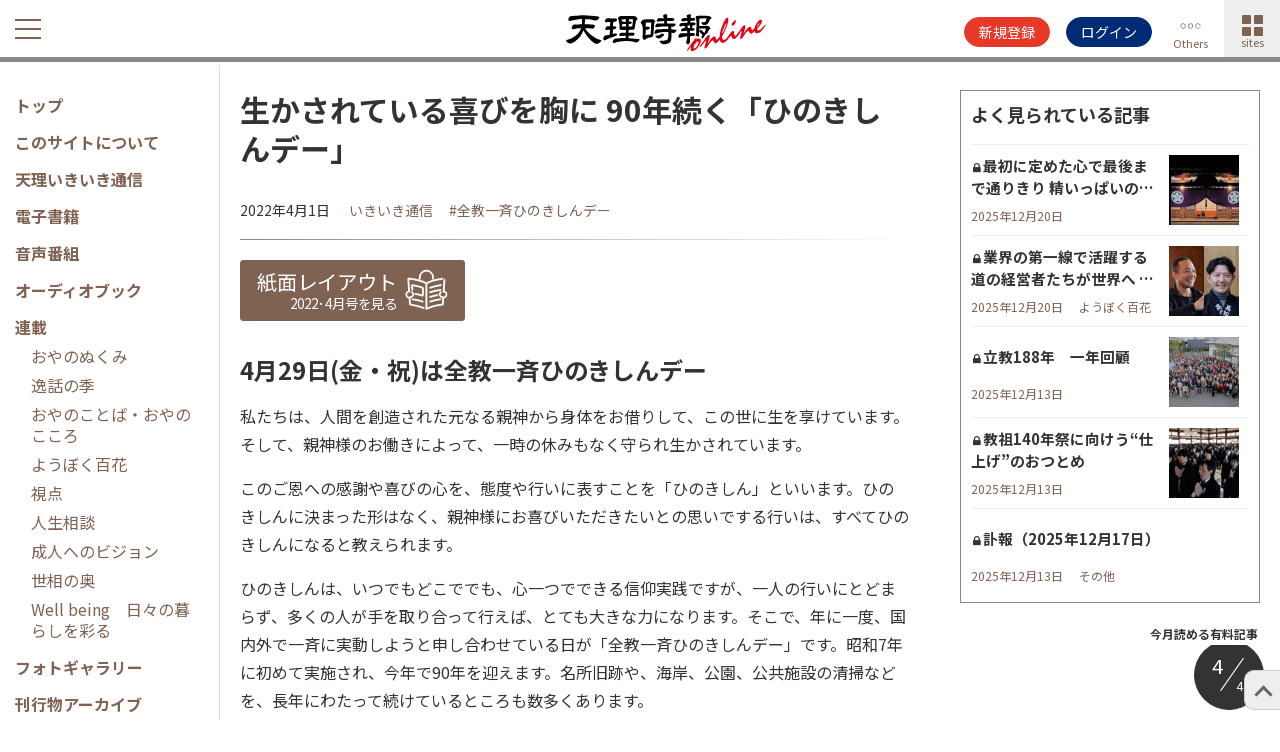

--- FILE ---
content_type: text/html; charset=UTF-8
request_url: https://jiho.doyusha.jp/17047/
body_size: 26697
content:
<!DOCTYPE html>
<html lang="ja">
<head>
    <meta charset="utf-8">
    <meta name="viewport" content="width=device-width, initial-scale=1, minimum-scale=1">
    <!-- httpsでの読み込みを強制 -->
    <meta http-equiv="Content-Security-Policy" content="upgrade-insecure-requests">

    <!-- CSS -->
    <link rel="stylesheet" href="https://jiho.doyusha.jp/wp-content/themes/jiho/fontello/css/fontello.css?time=1694152284">
	<link rel="stylesheet" href="https://jiho.doyusha.jp/wp-content/themes/jiho/fontello/css/animation.css?time=1694152284">

	<link rel="stylesheet" href="https://jiho.doyusha.jp/wp-content/themes/jiho/style.css?time=1754221232">
    	<link rel="preconnect" href="https://fonts.googleapis.com">
	<link rel="preconnect" href="https://fonts.gstatic.com" crossorigin>
	<link href="https://fonts.googleapis.com/css2?family=Noto+Sans+JP:wght@100;300;400;500;700&display=swap" rel="stylesheet">

        <!-- jQuery -->
    <script src="https://cdnjs.cloudflare.com/ajax/libs/jquery/3.0.0-rc1/jquery.min.js" integrity="sha512-QhwvW6g5AjyZCzcOat0ge0VBqcXpzMD8JbhzwnNRkEf9Yj/PhGLX6qHPbK9ZJkEhsA9MLRnhVoaSGMG+0JaDbA==" crossorigin="anonymous" referrerpolicy="no-referrer"></script>

    <!-- slick -->
    <link rel="stylesheet" href="https://cdnjs.cloudflare.com/ajax/libs/slick-carousel/1.8.1/slick.css" integrity="sha512-wR4oNhLBHf7smjy0K4oqzdWumd+r5/+6QO/vDda76MW5iug4PT7v86FoEkySIJft3XA0Ae6axhIvHrqwm793Nw==" crossorigin="anonymous" />
    <script src="https://cdnjs.cloudflare.com/ajax/libs/slick-carousel/1.8.1/slick.min.js" integrity="sha512-XtmMtDEcNz2j7ekrtHvOVR4iwwaD6o/FUJe6+Zq+HgcCsk3kj4uSQQR8weQ2QVj1o0Pk6PwYLohm206ZzNfubg==" crossorigin="anonymous"></script>
    <!-- <link rel="stylesheet" href="https://jiho.doyusha.jp/wp-content/themes/jiho/css/slick.css" /> -->
    <!-- swiper -->
	<!-- <link rel="stylesheet" href="https://cdnjs.cloudflare.com/ajax/libs/Swiper/4.4.6/css/swiper.min.css" />
    <script src="https://cdnjs.cloudflare.com/ajax/libs/Swiper/4.4.6/js/swiper.min.js"></script> -->
    <link rel="stylesheet" href="https://cdnjs.cloudflare.com/ajax/libs/Swiper/10.0.3/swiper-bundle.min.css" integrity="sha512-pYezoimTigQT9m8hlAO6Q3YO5Z0ddaGDCscTVWKz4663e3ICO2OmqcJILxnejiDfTOCtZz62RE0W0CYzn1kU1w==" crossorigin="anonymous" referrerpolicy="no-referrer" />
    <script src="https://cdnjs.cloudflare.com/ajax/libs/Swiper/10.0.3/swiper-bundle.min.js" integrity="sha512-QffynxUqAt8YnO9jTkUP2yb1ijdpwTVmoPhH5x6l8A+Fkzff56Sc3sTstA7hSxQUOhgtm6MMz4uD92w9tDS+TA==" crossorigin="anonymous" referrerpolicy="no-referrer"></script>
    <!-- <link rel="stylesheet" href="https://jiho.doyusha.jp/wp-content/themes/jiho/css/swiper.min.css" />
	<script src="https://jiho.doyusha.jp/wp-content/themes/jiho/js/swiper.min.js"></script> -->

    <!-- howto_message -->
    <link rel="stylesheet" href="https://jiho.doyusha.jp/wp-content/themes/jiho/howto_message.css?time=1745289428" />
    <script src="https://jiho.doyusha.jp/wp-content/themes/jiho/howto_message.js?time=1756645432"></script>
        <script>
        var howtoAjaxUrl = "https://jiho.doyusha.jp/wp-admin/admin-ajax.php";
        var howto = {};
        var strNow = null;

        if(localStorage.howto){
            howto = JSON.parse(localStorage.howto);
        }

        function echoMessage(key){
            var msg = messages[key];
            var elem = document.querySelector(msg.elem);
            strNow = new Date(new Date().toLocaleString({ timeZone: 'Asia/Tokyo' })).getTime() / 1000;

            if(strNow < howto[key] + 86400 * msg.days){// +30days
                return false;
            }

            elem.insertAdjacentHTML(msg.position,msg.html);
        }

        function closeMessage(key){
            var elem = document.querySelector('#' + key);
            elem.remove();

                            howto[key] = new Date(new Date().toLocaleString({ timeZone: 'Asia/Tokyo' })).getTime() / 1000;
                save_localStorage(howto);
                    }

        function save_localStorage(data){
            localStorage.howto = JSON.stringify(data);
        }

        $(window).on('load',function(){
                    });
    </script>

    <meta property="og:type" content="article" />
    <meta property="og:title" content="生かされている喜びを胸に 90年続く「ひのきしんデー」 | 天理時報オンライン" />
    <meta property="og:description" content="4月29日(金・祝)は全教一斉ひのきしんデー 私たちは、人間を創造された元なる親神から身体をお借りして、この世に生を享けています。そして、親神様のお働きによって、一時の休みもなく守られ生かされています･･･" />
    <meta property="og:url" content="https://jiho.doyusha.jp/17047/" />
    <meta property="og:site_name" content="天理時報オンライン" />
    <meta property="og:image" content="https://jiho.doyusha.jp/wp-content/uploads/2022/08/６　大阪.jpg" />
    <meta property="og:image:secure_url" content="https://jiho.doyusha.jp/wp-content/uploads/2022/08/６　大阪.jpg" />
    <meta property="twitter:card" content="summary" />
    <meta property="twitter:title" content="生かされている喜びを胸に 90年続く「ひのきしんデー」 | 天理時報オンライン" />
    <meta property="twitter:site" content="天理時報オンライン" />
    <meta property="twitter:description" content="4月29日(金・祝)は全教一斉ひのきしんデー 私たちは、人間を創造された元なる親神から身体をお借りして、この世に生を享けています。そして、親神様のお働きによって、一時の休みもなく守られ生かされています･･･" />
    <meta property="twitter:image" content="https://jiho.doyusha.jp/wp-content/uploads/2022/08/６　大阪.jpg" />
    <link rel="canonical" href="https://jiho.doyusha.jp/17047/">
<meta name="description" content=" 4月29日(金・祝)は全教一斉ひのきしんデー 私たちは、人間を創造された元なる親神から身体をお借りして、この世に生を享けています。そして、親神様のお働きによって、一時の休みもなく守られ生かされています･･･" />
<title>生かされている喜びを胸に 90年続く「ひのきしんデー」 | 天理時報オンライン</title>

<!-- Google Tag Manager -->
<script>(function(w,d,s,l,i){w[l]=w[l]||[];w[l].push({'gtm.start':
new Date().getTime(),event:'gtm.js'});var f=d.getElementsByTagName(s)[0],
j=d.createElement(s),dl=l!='dataLayer'?'&l='+l:'';j.async=true;j.src=
'https://www.googletagmanager.com/gtm.js?id='+i+dl;f.parentNode.insertBefore(j,f);
})(window,document,'script','dataLayer','GTM-TXRV9GDT');</script>
<!-- End Google Tag Manager -->
<!-- Google Tag Manager (noscript) -->
<noscript><iframe src="https://www.googletagmanager.com/ns.html?id=GTM-TXRV9GDT"
height="0" width="0" style="display:none;visibility:hidden"></iframe></noscript>
<!-- End Google Tag Manager (noscript) -->

<!-- Google tag (gtag.js) -->
<script async src="https://www.googletagmanager.com/gtag/js?id=G-MVCJYQWX6C"></script>
<script>
    window.dataLayer = window.dataLayer || [];
    function gtag(){dataLayer.push(arguments);}
    gtag('set', 'user_properties', {
        'membership': 'general'});

    gtag('js', new Date());

    gtag('config', 'G-MVCJYQWX6C',{
        'content_group1': '投稿',
                'content_group2': 'いきいき通信',
                'content_group2': '全教一斉ひのきしんデー',
            });
</script>

        
	  <meta name='robots' content='max-image-preview:large' />
<script type="text/javascript" id="wpp-js" src="https://jiho.doyusha.jp/wp-content/plugins/wordpress-popular-posts/assets/js/wpp.min.js?ver=7.3.6" data-sampling="0" data-sampling-rate="100" data-api-url="https://jiho.doyusha.jp/wp-json/wordpress-popular-posts" data-post-id="17047" data-token="e53b70439b" data-lang="0" data-debug="0"></script>
<link rel="alternate" title="oEmbed (JSON)" type="application/json+oembed" href="https://jiho.doyusha.jp/wp-json/oembed/1.0/embed?url=https%3A%2F%2Fjiho.doyusha.jp%2F17047%2F" />
<link rel="alternate" title="oEmbed (XML)" type="text/xml+oembed" href="https://jiho.doyusha.jp/wp-json/oembed/1.0/embed?url=https%3A%2F%2Fjiho.doyusha.jp%2F17047%2F&#038;format=xml" />
<style id='wp-img-auto-sizes-contain-inline-css' type='text/css'>
img:is([sizes=auto i],[sizes^="auto," i]){contain-intrinsic-size:3000px 1500px}
/*# sourceURL=wp-img-auto-sizes-contain-inline-css */
</style>
<link rel='stylesheet' id='dashicons-css' href='https://jiho.doyusha.jp/wp-includes/css/dashicons.min.css?ver=6.9' type='text/css' media='all' />
<link rel='stylesheet' id='theme-my-login-css' href='https://jiho.doyusha.jp/wp-content/plugins/theme-my-login/theme-my-login.css?ver=6.4.10' type='text/css' media='all' />
<style id='wp-block-heading-inline-css' type='text/css'>
h1:where(.wp-block-heading).has-background,h2:where(.wp-block-heading).has-background,h3:where(.wp-block-heading).has-background,h4:where(.wp-block-heading).has-background,h5:where(.wp-block-heading).has-background,h6:where(.wp-block-heading).has-background{padding:1.25em 2.375em}h1.has-text-align-left[style*=writing-mode]:where([style*=vertical-lr]),h1.has-text-align-right[style*=writing-mode]:where([style*=vertical-rl]),h2.has-text-align-left[style*=writing-mode]:where([style*=vertical-lr]),h2.has-text-align-right[style*=writing-mode]:where([style*=vertical-rl]),h3.has-text-align-left[style*=writing-mode]:where([style*=vertical-lr]),h3.has-text-align-right[style*=writing-mode]:where([style*=vertical-rl]),h4.has-text-align-left[style*=writing-mode]:where([style*=vertical-lr]),h4.has-text-align-right[style*=writing-mode]:where([style*=vertical-rl]),h5.has-text-align-left[style*=writing-mode]:where([style*=vertical-lr]),h5.has-text-align-right[style*=writing-mode]:where([style*=vertical-rl]),h6.has-text-align-left[style*=writing-mode]:where([style*=vertical-lr]),h6.has-text-align-right[style*=writing-mode]:where([style*=vertical-rl]){rotate:180deg}
/*# sourceURL=https://jiho.doyusha.jp/wp-includes/blocks/heading/style.min.css */
</style>
<style id='wp-block-paragraph-inline-css' type='text/css'>
.is-small-text{font-size:.875em}.is-regular-text{font-size:1em}.is-large-text{font-size:2.25em}.is-larger-text{font-size:3em}.has-drop-cap:not(:focus):first-letter{float:left;font-size:8.4em;font-style:normal;font-weight:100;line-height:.68;margin:.05em .1em 0 0;text-transform:uppercase}body.rtl .has-drop-cap:not(:focus):first-letter{float:none;margin-left:.1em}p.has-drop-cap.has-background{overflow:hidden}:root :where(p.has-background){padding:1.25em 2.375em}:where(p.has-text-color:not(.has-link-color)) a{color:inherit}p.has-text-align-left[style*="writing-mode:vertical-lr"],p.has-text-align-right[style*="writing-mode:vertical-rl"]{rotate:180deg}
/*# sourceURL=https://jiho.doyusha.jp/wp-includes/blocks/paragraph/style.min.css */
</style>
<style id='wp-block-library-inline-css' type='text/css'>
:root{--wp-block-synced-color:#7a00df;--wp-block-synced-color--rgb:122,0,223;--wp-bound-block-color:var(--wp-block-synced-color);--wp-editor-canvas-background:#ddd;--wp-admin-theme-color:#007cba;--wp-admin-theme-color--rgb:0,124,186;--wp-admin-theme-color-darker-10:#006ba1;--wp-admin-theme-color-darker-10--rgb:0,107,160.5;--wp-admin-theme-color-darker-20:#005a87;--wp-admin-theme-color-darker-20--rgb:0,90,135;--wp-admin-border-width-focus:2px}@media (min-resolution:192dpi){:root{--wp-admin-border-width-focus:1.5px}}.wp-element-button{cursor:pointer}:root .has-very-light-gray-background-color{background-color:#eee}:root .has-very-dark-gray-background-color{background-color:#313131}:root .has-very-light-gray-color{color:#eee}:root .has-very-dark-gray-color{color:#313131}:root .has-vivid-green-cyan-to-vivid-cyan-blue-gradient-background{background:linear-gradient(135deg,#00d084,#0693e3)}:root .has-purple-crush-gradient-background{background:linear-gradient(135deg,#34e2e4,#4721fb 50%,#ab1dfe)}:root .has-hazy-dawn-gradient-background{background:linear-gradient(135deg,#faaca8,#dad0ec)}:root .has-subdued-olive-gradient-background{background:linear-gradient(135deg,#fafae1,#67a671)}:root .has-atomic-cream-gradient-background{background:linear-gradient(135deg,#fdd79a,#004a59)}:root .has-nightshade-gradient-background{background:linear-gradient(135deg,#330968,#31cdcf)}:root .has-midnight-gradient-background{background:linear-gradient(135deg,#020381,#2874fc)}:root{--wp--preset--font-size--normal:16px;--wp--preset--font-size--huge:42px}.has-regular-font-size{font-size:1em}.has-larger-font-size{font-size:2.625em}.has-normal-font-size{font-size:var(--wp--preset--font-size--normal)}.has-huge-font-size{font-size:var(--wp--preset--font-size--huge)}.has-text-align-center{text-align:center}.has-text-align-left{text-align:left}.has-text-align-right{text-align:right}.has-fit-text{white-space:nowrap!important}#end-resizable-editor-section{display:none}.aligncenter{clear:both}.items-justified-left{justify-content:flex-start}.items-justified-center{justify-content:center}.items-justified-right{justify-content:flex-end}.items-justified-space-between{justify-content:space-between}.screen-reader-text{border:0;clip-path:inset(50%);height:1px;margin:-1px;overflow:hidden;padding:0;position:absolute;width:1px;word-wrap:normal!important}.screen-reader-text:focus{background-color:#ddd;clip-path:none;color:#444;display:block;font-size:1em;height:auto;left:5px;line-height:normal;padding:15px 23px 14px;text-decoration:none;top:5px;width:auto;z-index:100000}html :where(.has-border-color){border-style:solid}html :where([style*=border-top-color]){border-top-style:solid}html :where([style*=border-right-color]){border-right-style:solid}html :where([style*=border-bottom-color]){border-bottom-style:solid}html :where([style*=border-left-color]){border-left-style:solid}html :where([style*=border-width]){border-style:solid}html :where([style*=border-top-width]){border-top-style:solid}html :where([style*=border-right-width]){border-right-style:solid}html :where([style*=border-bottom-width]){border-bottom-style:solid}html :where([style*=border-left-width]){border-left-style:solid}html :where(img[class*=wp-image-]){height:auto;max-width:100%}:where(figure){margin:0 0 1em}html :where(.is-position-sticky){--wp-admin--admin-bar--position-offset:var(--wp-admin--admin-bar--height,0px)}@media screen and (max-width:600px){html :where(.is-position-sticky){--wp-admin--admin-bar--position-offset:0px}}

/*# sourceURL=wp-block-library-inline-css */
</style><style id='wp-block-gallery-inline-css' type='text/css'>
.blocks-gallery-grid:not(.has-nested-images),.wp-block-gallery:not(.has-nested-images){display:flex;flex-wrap:wrap;list-style-type:none;margin:0;padding:0}.blocks-gallery-grid:not(.has-nested-images) .blocks-gallery-image,.blocks-gallery-grid:not(.has-nested-images) .blocks-gallery-item,.wp-block-gallery:not(.has-nested-images) .blocks-gallery-image,.wp-block-gallery:not(.has-nested-images) .blocks-gallery-item{display:flex;flex-direction:column;flex-grow:1;justify-content:center;margin:0 1em 1em 0;position:relative;width:calc(50% - 1em)}.blocks-gallery-grid:not(.has-nested-images) .blocks-gallery-image:nth-of-type(2n),.blocks-gallery-grid:not(.has-nested-images) .blocks-gallery-item:nth-of-type(2n),.wp-block-gallery:not(.has-nested-images) .blocks-gallery-image:nth-of-type(2n),.wp-block-gallery:not(.has-nested-images) .blocks-gallery-item:nth-of-type(2n){margin-right:0}.blocks-gallery-grid:not(.has-nested-images) .blocks-gallery-image figure,.blocks-gallery-grid:not(.has-nested-images) .blocks-gallery-item figure,.wp-block-gallery:not(.has-nested-images) .blocks-gallery-image figure,.wp-block-gallery:not(.has-nested-images) .blocks-gallery-item figure{align-items:flex-end;display:flex;height:100%;justify-content:flex-start;margin:0}.blocks-gallery-grid:not(.has-nested-images) .blocks-gallery-image img,.blocks-gallery-grid:not(.has-nested-images) .blocks-gallery-item img,.wp-block-gallery:not(.has-nested-images) .blocks-gallery-image img,.wp-block-gallery:not(.has-nested-images) .blocks-gallery-item img{display:block;height:auto;max-width:100%;width:auto}.blocks-gallery-grid:not(.has-nested-images) .blocks-gallery-image figcaption,.blocks-gallery-grid:not(.has-nested-images) .blocks-gallery-item figcaption,.wp-block-gallery:not(.has-nested-images) .blocks-gallery-image figcaption,.wp-block-gallery:not(.has-nested-images) .blocks-gallery-item figcaption{background:linear-gradient(0deg,#000000b3,#0000004d 70%,#0000);bottom:0;box-sizing:border-box;color:#fff;font-size:.8em;margin:0;max-height:100%;overflow:auto;padding:3em .77em .7em;position:absolute;text-align:center;width:100%;z-index:2}.blocks-gallery-grid:not(.has-nested-images) .blocks-gallery-image figcaption img,.blocks-gallery-grid:not(.has-nested-images) .blocks-gallery-item figcaption img,.wp-block-gallery:not(.has-nested-images) .blocks-gallery-image figcaption img,.wp-block-gallery:not(.has-nested-images) .blocks-gallery-item figcaption img{display:inline}.blocks-gallery-grid:not(.has-nested-images) figcaption,.wp-block-gallery:not(.has-nested-images) figcaption{flex-grow:1}.blocks-gallery-grid:not(.has-nested-images).is-cropped .blocks-gallery-image a,.blocks-gallery-grid:not(.has-nested-images).is-cropped .blocks-gallery-image img,.blocks-gallery-grid:not(.has-nested-images).is-cropped .blocks-gallery-item a,.blocks-gallery-grid:not(.has-nested-images).is-cropped .blocks-gallery-item img,.wp-block-gallery:not(.has-nested-images).is-cropped .blocks-gallery-image a,.wp-block-gallery:not(.has-nested-images).is-cropped .blocks-gallery-image img,.wp-block-gallery:not(.has-nested-images).is-cropped .blocks-gallery-item a,.wp-block-gallery:not(.has-nested-images).is-cropped .blocks-gallery-item img{flex:1;height:100%;object-fit:cover;width:100%}.blocks-gallery-grid:not(.has-nested-images).columns-1 .blocks-gallery-image,.blocks-gallery-grid:not(.has-nested-images).columns-1 .blocks-gallery-item,.wp-block-gallery:not(.has-nested-images).columns-1 .blocks-gallery-image,.wp-block-gallery:not(.has-nested-images).columns-1 .blocks-gallery-item{margin-right:0;width:100%}@media (min-width:600px){.blocks-gallery-grid:not(.has-nested-images).columns-3 .blocks-gallery-image,.blocks-gallery-grid:not(.has-nested-images).columns-3 .blocks-gallery-item,.wp-block-gallery:not(.has-nested-images).columns-3 .blocks-gallery-image,.wp-block-gallery:not(.has-nested-images).columns-3 .blocks-gallery-item{margin-right:1em;width:calc(33.33333% - .66667em)}.blocks-gallery-grid:not(.has-nested-images).columns-4 .blocks-gallery-image,.blocks-gallery-grid:not(.has-nested-images).columns-4 .blocks-gallery-item,.wp-block-gallery:not(.has-nested-images).columns-4 .blocks-gallery-image,.wp-block-gallery:not(.has-nested-images).columns-4 .blocks-gallery-item{margin-right:1em;width:calc(25% - .75em)}.blocks-gallery-grid:not(.has-nested-images).columns-5 .blocks-gallery-image,.blocks-gallery-grid:not(.has-nested-images).columns-5 .blocks-gallery-item,.wp-block-gallery:not(.has-nested-images).columns-5 .blocks-gallery-image,.wp-block-gallery:not(.has-nested-images).columns-5 .blocks-gallery-item{margin-right:1em;width:calc(20% - .8em)}.blocks-gallery-grid:not(.has-nested-images).columns-6 .blocks-gallery-image,.blocks-gallery-grid:not(.has-nested-images).columns-6 .blocks-gallery-item,.wp-block-gallery:not(.has-nested-images).columns-6 .blocks-gallery-image,.wp-block-gallery:not(.has-nested-images).columns-6 .blocks-gallery-item{margin-right:1em;width:calc(16.66667% - .83333em)}.blocks-gallery-grid:not(.has-nested-images).columns-7 .blocks-gallery-image,.blocks-gallery-grid:not(.has-nested-images).columns-7 .blocks-gallery-item,.wp-block-gallery:not(.has-nested-images).columns-7 .blocks-gallery-image,.wp-block-gallery:not(.has-nested-images).columns-7 .blocks-gallery-item{margin-right:1em;width:calc(14.28571% - .85714em)}.blocks-gallery-grid:not(.has-nested-images).columns-8 .blocks-gallery-image,.blocks-gallery-grid:not(.has-nested-images).columns-8 .blocks-gallery-item,.wp-block-gallery:not(.has-nested-images).columns-8 .blocks-gallery-image,.wp-block-gallery:not(.has-nested-images).columns-8 .blocks-gallery-item{margin-right:1em;width:calc(12.5% - .875em)}.blocks-gallery-grid:not(.has-nested-images).columns-1 .blocks-gallery-image:nth-of-type(1n),.blocks-gallery-grid:not(.has-nested-images).columns-1 .blocks-gallery-item:nth-of-type(1n),.blocks-gallery-grid:not(.has-nested-images).columns-2 .blocks-gallery-image:nth-of-type(2n),.blocks-gallery-grid:not(.has-nested-images).columns-2 .blocks-gallery-item:nth-of-type(2n),.blocks-gallery-grid:not(.has-nested-images).columns-3 .blocks-gallery-image:nth-of-type(3n),.blocks-gallery-grid:not(.has-nested-images).columns-3 .blocks-gallery-item:nth-of-type(3n),.blocks-gallery-grid:not(.has-nested-images).columns-4 .blocks-gallery-image:nth-of-type(4n),.blocks-gallery-grid:not(.has-nested-images).columns-4 .blocks-gallery-item:nth-of-type(4n),.blocks-gallery-grid:not(.has-nested-images).columns-5 .blocks-gallery-image:nth-of-type(5n),.blocks-gallery-grid:not(.has-nested-images).columns-5 .blocks-gallery-item:nth-of-type(5n),.blocks-gallery-grid:not(.has-nested-images).columns-6 .blocks-gallery-image:nth-of-type(6n),.blocks-gallery-grid:not(.has-nested-images).columns-6 .blocks-gallery-item:nth-of-type(6n),.blocks-gallery-grid:not(.has-nested-images).columns-7 .blocks-gallery-image:nth-of-type(7n),.blocks-gallery-grid:not(.has-nested-images).columns-7 .blocks-gallery-item:nth-of-type(7n),.blocks-gallery-grid:not(.has-nested-images).columns-8 .blocks-gallery-image:nth-of-type(8n),.blocks-gallery-grid:not(.has-nested-images).columns-8 .blocks-gallery-item:nth-of-type(8n),.wp-block-gallery:not(.has-nested-images).columns-1 .blocks-gallery-image:nth-of-type(1n),.wp-block-gallery:not(.has-nested-images).columns-1 .blocks-gallery-item:nth-of-type(1n),.wp-block-gallery:not(.has-nested-images).columns-2 .blocks-gallery-image:nth-of-type(2n),.wp-block-gallery:not(.has-nested-images).columns-2 .blocks-gallery-item:nth-of-type(2n),.wp-block-gallery:not(.has-nested-images).columns-3 .blocks-gallery-image:nth-of-type(3n),.wp-block-gallery:not(.has-nested-images).columns-3 .blocks-gallery-item:nth-of-type(3n),.wp-block-gallery:not(.has-nested-images).columns-4 .blocks-gallery-image:nth-of-type(4n),.wp-block-gallery:not(.has-nested-images).columns-4 .blocks-gallery-item:nth-of-type(4n),.wp-block-gallery:not(.has-nested-images).columns-5 .blocks-gallery-image:nth-of-type(5n),.wp-block-gallery:not(.has-nested-images).columns-5 .blocks-gallery-item:nth-of-type(5n),.wp-block-gallery:not(.has-nested-images).columns-6 .blocks-gallery-image:nth-of-type(6n),.wp-block-gallery:not(.has-nested-images).columns-6 .blocks-gallery-item:nth-of-type(6n),.wp-block-gallery:not(.has-nested-images).columns-7 .blocks-gallery-image:nth-of-type(7n),.wp-block-gallery:not(.has-nested-images).columns-7 .blocks-gallery-item:nth-of-type(7n),.wp-block-gallery:not(.has-nested-images).columns-8 .blocks-gallery-image:nth-of-type(8n),.wp-block-gallery:not(.has-nested-images).columns-8 .blocks-gallery-item:nth-of-type(8n){margin-right:0}}.blocks-gallery-grid:not(.has-nested-images) .blocks-gallery-image:last-child,.blocks-gallery-grid:not(.has-nested-images) .blocks-gallery-item:last-child,.wp-block-gallery:not(.has-nested-images) .blocks-gallery-image:last-child,.wp-block-gallery:not(.has-nested-images) .blocks-gallery-item:last-child{margin-right:0}.blocks-gallery-grid:not(.has-nested-images).alignleft,.blocks-gallery-grid:not(.has-nested-images).alignright,.wp-block-gallery:not(.has-nested-images).alignleft,.wp-block-gallery:not(.has-nested-images).alignright{max-width:420px;width:100%}.blocks-gallery-grid:not(.has-nested-images).aligncenter .blocks-gallery-item figure,.wp-block-gallery:not(.has-nested-images).aligncenter .blocks-gallery-item figure{justify-content:center}.wp-block-gallery:not(.is-cropped) .blocks-gallery-item{align-self:flex-start}figure.wp-block-gallery.has-nested-images{align-items:normal}.wp-block-gallery.has-nested-images figure.wp-block-image:not(#individual-image){margin:0;width:calc(50% - var(--wp--style--unstable-gallery-gap, 16px)/2)}.wp-block-gallery.has-nested-images figure.wp-block-image{box-sizing:border-box;display:flex;flex-direction:column;flex-grow:1;justify-content:center;max-width:100%;position:relative}.wp-block-gallery.has-nested-images figure.wp-block-image>a,.wp-block-gallery.has-nested-images figure.wp-block-image>div{flex-direction:column;flex-grow:1;margin:0}.wp-block-gallery.has-nested-images figure.wp-block-image img{display:block;height:auto;max-width:100%!important;width:auto}.wp-block-gallery.has-nested-images figure.wp-block-image figcaption,.wp-block-gallery.has-nested-images figure.wp-block-image:has(figcaption):before{bottom:0;left:0;max-height:100%;position:absolute;right:0}.wp-block-gallery.has-nested-images figure.wp-block-image:has(figcaption):before{backdrop-filter:blur(3px);content:"";height:100%;-webkit-mask-image:linear-gradient(0deg,#000 20%,#0000);mask-image:linear-gradient(0deg,#000 20%,#0000);max-height:40%;pointer-events:none}.wp-block-gallery.has-nested-images figure.wp-block-image figcaption{box-sizing:border-box;color:#fff;font-size:13px;margin:0;overflow:auto;padding:1em;text-align:center;text-shadow:0 0 1.5px #000}.wp-block-gallery.has-nested-images figure.wp-block-image figcaption::-webkit-scrollbar{height:12px;width:12px}.wp-block-gallery.has-nested-images figure.wp-block-image figcaption::-webkit-scrollbar-track{background-color:initial}.wp-block-gallery.has-nested-images figure.wp-block-image figcaption::-webkit-scrollbar-thumb{background-clip:padding-box;background-color:initial;border:3px solid #0000;border-radius:8px}.wp-block-gallery.has-nested-images figure.wp-block-image figcaption:focus-within::-webkit-scrollbar-thumb,.wp-block-gallery.has-nested-images figure.wp-block-image figcaption:focus::-webkit-scrollbar-thumb,.wp-block-gallery.has-nested-images figure.wp-block-image figcaption:hover::-webkit-scrollbar-thumb{background-color:#fffc}.wp-block-gallery.has-nested-images figure.wp-block-image figcaption{scrollbar-color:#0000 #0000;scrollbar-gutter:stable both-edges;scrollbar-width:thin}.wp-block-gallery.has-nested-images figure.wp-block-image figcaption:focus,.wp-block-gallery.has-nested-images figure.wp-block-image figcaption:focus-within,.wp-block-gallery.has-nested-images figure.wp-block-image figcaption:hover{scrollbar-color:#fffc #0000}.wp-block-gallery.has-nested-images figure.wp-block-image figcaption{will-change:transform}@media (hover:none){.wp-block-gallery.has-nested-images figure.wp-block-image figcaption{scrollbar-color:#fffc #0000}}.wp-block-gallery.has-nested-images figure.wp-block-image figcaption{background:linear-gradient(0deg,#0006,#0000)}.wp-block-gallery.has-nested-images figure.wp-block-image figcaption img{display:inline}.wp-block-gallery.has-nested-images figure.wp-block-image figcaption a{color:inherit}.wp-block-gallery.has-nested-images figure.wp-block-image.has-custom-border img{box-sizing:border-box}.wp-block-gallery.has-nested-images figure.wp-block-image.has-custom-border>a,.wp-block-gallery.has-nested-images figure.wp-block-image.has-custom-border>div,.wp-block-gallery.has-nested-images figure.wp-block-image.is-style-rounded>a,.wp-block-gallery.has-nested-images figure.wp-block-image.is-style-rounded>div{flex:1 1 auto}.wp-block-gallery.has-nested-images figure.wp-block-image.has-custom-border figcaption,.wp-block-gallery.has-nested-images figure.wp-block-image.is-style-rounded figcaption{background:none;color:inherit;flex:initial;margin:0;padding:10px 10px 9px;position:relative;text-shadow:none}.wp-block-gallery.has-nested-images figure.wp-block-image.has-custom-border:before,.wp-block-gallery.has-nested-images figure.wp-block-image.is-style-rounded:before{content:none}.wp-block-gallery.has-nested-images figcaption{flex-basis:100%;flex-grow:1;text-align:center}.wp-block-gallery.has-nested-images:not(.is-cropped) figure.wp-block-image:not(#individual-image){margin-bottom:auto;margin-top:0}.wp-block-gallery.has-nested-images.is-cropped figure.wp-block-image:not(#individual-image){align-self:inherit}.wp-block-gallery.has-nested-images.is-cropped figure.wp-block-image:not(#individual-image)>a,.wp-block-gallery.has-nested-images.is-cropped figure.wp-block-image:not(#individual-image)>div:not(.components-drop-zone){display:flex}.wp-block-gallery.has-nested-images.is-cropped figure.wp-block-image:not(#individual-image) a,.wp-block-gallery.has-nested-images.is-cropped figure.wp-block-image:not(#individual-image) img{flex:1 0 0%;height:100%;object-fit:cover;width:100%}.wp-block-gallery.has-nested-images.columns-1 figure.wp-block-image:not(#individual-image){width:100%}@media (min-width:600px){.wp-block-gallery.has-nested-images.columns-3 figure.wp-block-image:not(#individual-image){width:calc(33.33333% - var(--wp--style--unstable-gallery-gap, 16px)*.66667)}.wp-block-gallery.has-nested-images.columns-4 figure.wp-block-image:not(#individual-image){width:calc(25% - var(--wp--style--unstable-gallery-gap, 16px)*.75)}.wp-block-gallery.has-nested-images.columns-5 figure.wp-block-image:not(#individual-image){width:calc(20% - var(--wp--style--unstable-gallery-gap, 16px)*.8)}.wp-block-gallery.has-nested-images.columns-6 figure.wp-block-image:not(#individual-image){width:calc(16.66667% - var(--wp--style--unstable-gallery-gap, 16px)*.83333)}.wp-block-gallery.has-nested-images.columns-7 figure.wp-block-image:not(#individual-image){width:calc(14.28571% - var(--wp--style--unstable-gallery-gap, 16px)*.85714)}.wp-block-gallery.has-nested-images.columns-8 figure.wp-block-image:not(#individual-image){width:calc(12.5% - var(--wp--style--unstable-gallery-gap, 16px)*.875)}.wp-block-gallery.has-nested-images.columns-default figure.wp-block-image:not(#individual-image){width:calc(33.33% - var(--wp--style--unstable-gallery-gap, 16px)*.66667)}.wp-block-gallery.has-nested-images.columns-default figure.wp-block-image:not(#individual-image):first-child:nth-last-child(2),.wp-block-gallery.has-nested-images.columns-default figure.wp-block-image:not(#individual-image):first-child:nth-last-child(2)~figure.wp-block-image:not(#individual-image){width:calc(50% - var(--wp--style--unstable-gallery-gap, 16px)*.5)}.wp-block-gallery.has-nested-images.columns-default figure.wp-block-image:not(#individual-image):first-child:last-child{width:100%}}.wp-block-gallery.has-nested-images.alignleft,.wp-block-gallery.has-nested-images.alignright{max-width:420px;width:100%}.wp-block-gallery.has-nested-images.aligncenter{justify-content:center}
/*# sourceURL=https://jiho.doyusha.jp/wp-includes/blocks/gallery/style.min.css */
</style>
<style id='wp-block-image-inline-css' type='text/css'>
.wp-block-image>a,.wp-block-image>figure>a{display:inline-block}.wp-block-image img{box-sizing:border-box;height:auto;max-width:100%;vertical-align:bottom}@media not (prefers-reduced-motion){.wp-block-image img.hide{visibility:hidden}.wp-block-image img.show{animation:show-content-image .4s}}.wp-block-image[style*=border-radius] img,.wp-block-image[style*=border-radius]>a{border-radius:inherit}.wp-block-image.has-custom-border img{box-sizing:border-box}.wp-block-image.aligncenter{text-align:center}.wp-block-image.alignfull>a,.wp-block-image.alignwide>a{width:100%}.wp-block-image.alignfull img,.wp-block-image.alignwide img{height:auto;width:100%}.wp-block-image .aligncenter,.wp-block-image .alignleft,.wp-block-image .alignright,.wp-block-image.aligncenter,.wp-block-image.alignleft,.wp-block-image.alignright{display:table}.wp-block-image .aligncenter>figcaption,.wp-block-image .alignleft>figcaption,.wp-block-image .alignright>figcaption,.wp-block-image.aligncenter>figcaption,.wp-block-image.alignleft>figcaption,.wp-block-image.alignright>figcaption{caption-side:bottom;display:table-caption}.wp-block-image .alignleft{float:left;margin:.5em 1em .5em 0}.wp-block-image .alignright{float:right;margin:.5em 0 .5em 1em}.wp-block-image .aligncenter{margin-left:auto;margin-right:auto}.wp-block-image :where(figcaption){margin-bottom:1em;margin-top:.5em}.wp-block-image.is-style-circle-mask img{border-radius:9999px}@supports ((-webkit-mask-image:none) or (mask-image:none)) or (-webkit-mask-image:none){.wp-block-image.is-style-circle-mask img{border-radius:0;-webkit-mask-image:url('data:image/svg+xml;utf8,<svg viewBox="0 0 100 100" xmlns="http://www.w3.org/2000/svg"><circle cx="50" cy="50" r="50"/></svg>');mask-image:url('data:image/svg+xml;utf8,<svg viewBox="0 0 100 100" xmlns="http://www.w3.org/2000/svg"><circle cx="50" cy="50" r="50"/></svg>');mask-mode:alpha;-webkit-mask-position:center;mask-position:center;-webkit-mask-repeat:no-repeat;mask-repeat:no-repeat;-webkit-mask-size:contain;mask-size:contain}}:root :where(.wp-block-image.is-style-rounded img,.wp-block-image .is-style-rounded img){border-radius:9999px}.wp-block-image figure{margin:0}.wp-lightbox-container{display:flex;flex-direction:column;position:relative}.wp-lightbox-container img{cursor:zoom-in}.wp-lightbox-container img:hover+button{opacity:1}.wp-lightbox-container button{align-items:center;backdrop-filter:blur(16px) saturate(180%);background-color:#5a5a5a40;border:none;border-radius:4px;cursor:zoom-in;display:flex;height:20px;justify-content:center;opacity:0;padding:0;position:absolute;right:16px;text-align:center;top:16px;width:20px;z-index:100}@media not (prefers-reduced-motion){.wp-lightbox-container button{transition:opacity .2s ease}}.wp-lightbox-container button:focus-visible{outline:3px auto #5a5a5a40;outline:3px auto -webkit-focus-ring-color;outline-offset:3px}.wp-lightbox-container button:hover{cursor:pointer;opacity:1}.wp-lightbox-container button:focus{opacity:1}.wp-lightbox-container button:focus,.wp-lightbox-container button:hover,.wp-lightbox-container button:not(:hover):not(:active):not(.has-background){background-color:#5a5a5a40;border:none}.wp-lightbox-overlay{box-sizing:border-box;cursor:zoom-out;height:100vh;left:0;overflow:hidden;position:fixed;top:0;visibility:hidden;width:100%;z-index:100000}.wp-lightbox-overlay .close-button{align-items:center;cursor:pointer;display:flex;justify-content:center;min-height:40px;min-width:40px;padding:0;position:absolute;right:calc(env(safe-area-inset-right) + 16px);top:calc(env(safe-area-inset-top) + 16px);z-index:5000000}.wp-lightbox-overlay .close-button:focus,.wp-lightbox-overlay .close-button:hover,.wp-lightbox-overlay .close-button:not(:hover):not(:active):not(.has-background){background:none;border:none}.wp-lightbox-overlay .lightbox-image-container{height:var(--wp--lightbox-container-height);left:50%;overflow:hidden;position:absolute;top:50%;transform:translate(-50%,-50%);transform-origin:top left;width:var(--wp--lightbox-container-width);z-index:9999999999}.wp-lightbox-overlay .wp-block-image{align-items:center;box-sizing:border-box;display:flex;height:100%;justify-content:center;margin:0;position:relative;transform-origin:0 0;width:100%;z-index:3000000}.wp-lightbox-overlay .wp-block-image img{height:var(--wp--lightbox-image-height);min-height:var(--wp--lightbox-image-height);min-width:var(--wp--lightbox-image-width);width:var(--wp--lightbox-image-width)}.wp-lightbox-overlay .wp-block-image figcaption{display:none}.wp-lightbox-overlay button{background:none;border:none}.wp-lightbox-overlay .scrim{background-color:#fff;height:100%;opacity:.9;position:absolute;width:100%;z-index:2000000}.wp-lightbox-overlay.active{visibility:visible}@media not (prefers-reduced-motion){.wp-lightbox-overlay.active{animation:turn-on-visibility .25s both}.wp-lightbox-overlay.active img{animation:turn-on-visibility .35s both}.wp-lightbox-overlay.show-closing-animation:not(.active){animation:turn-off-visibility .35s both}.wp-lightbox-overlay.show-closing-animation:not(.active) img{animation:turn-off-visibility .25s both}.wp-lightbox-overlay.zoom.active{animation:none;opacity:1;visibility:visible}.wp-lightbox-overlay.zoom.active .lightbox-image-container{animation:lightbox-zoom-in .4s}.wp-lightbox-overlay.zoom.active .lightbox-image-container img{animation:none}.wp-lightbox-overlay.zoom.active .scrim{animation:turn-on-visibility .4s forwards}.wp-lightbox-overlay.zoom.show-closing-animation:not(.active){animation:none}.wp-lightbox-overlay.zoom.show-closing-animation:not(.active) .lightbox-image-container{animation:lightbox-zoom-out .4s}.wp-lightbox-overlay.zoom.show-closing-animation:not(.active) .lightbox-image-container img{animation:none}.wp-lightbox-overlay.zoom.show-closing-animation:not(.active) .scrim{animation:turn-off-visibility .4s forwards}}@keyframes show-content-image{0%{visibility:hidden}99%{visibility:hidden}to{visibility:visible}}@keyframes turn-on-visibility{0%{opacity:0}to{opacity:1}}@keyframes turn-off-visibility{0%{opacity:1;visibility:visible}99%{opacity:0;visibility:visible}to{opacity:0;visibility:hidden}}@keyframes lightbox-zoom-in{0%{transform:translate(calc((-100vw + var(--wp--lightbox-scrollbar-width))/2 + var(--wp--lightbox-initial-left-position)),calc(-50vh + var(--wp--lightbox-initial-top-position))) scale(var(--wp--lightbox-scale))}to{transform:translate(-50%,-50%) scale(1)}}@keyframes lightbox-zoom-out{0%{transform:translate(-50%,-50%) scale(1);visibility:visible}99%{visibility:visible}to{transform:translate(calc((-100vw + var(--wp--lightbox-scrollbar-width))/2 + var(--wp--lightbox-initial-left-position)),calc(-50vh + var(--wp--lightbox-initial-top-position))) scale(var(--wp--lightbox-scale));visibility:hidden}}
/*# sourceURL=https://jiho.doyusha.jp/wp-includes/blocks/image/style.min.css */
</style>
<style id='wp-block-quote-inline-css' type='text/css'>
.wp-block-quote{box-sizing:border-box;overflow-wrap:break-word}.wp-block-quote.is-large:where(:not(.is-style-plain)),.wp-block-quote.is-style-large:where(:not(.is-style-plain)){margin-bottom:1em;padding:0 1em}.wp-block-quote.is-large:where(:not(.is-style-plain)) p,.wp-block-quote.is-style-large:where(:not(.is-style-plain)) p{font-size:1.5em;font-style:italic;line-height:1.6}.wp-block-quote.is-large:where(:not(.is-style-plain)) cite,.wp-block-quote.is-large:where(:not(.is-style-plain)) footer,.wp-block-quote.is-style-large:where(:not(.is-style-plain)) cite,.wp-block-quote.is-style-large:where(:not(.is-style-plain)) footer{font-size:1.125em;text-align:right}.wp-block-quote>cite{display:block}
/*# sourceURL=https://jiho.doyusha.jp/wp-includes/blocks/quote/style.min.css */
</style>
<style id='global-styles-inline-css' type='text/css'>
:root{--wp--preset--aspect-ratio--square: 1;--wp--preset--aspect-ratio--4-3: 4/3;--wp--preset--aspect-ratio--3-4: 3/4;--wp--preset--aspect-ratio--3-2: 3/2;--wp--preset--aspect-ratio--2-3: 2/3;--wp--preset--aspect-ratio--16-9: 16/9;--wp--preset--aspect-ratio--9-16: 9/16;--wp--preset--color--black: #000000;--wp--preset--color--cyan-bluish-gray: #abb8c3;--wp--preset--color--white: #ffffff;--wp--preset--color--pale-pink: #f78da7;--wp--preset--color--vivid-red: #cf2e2e;--wp--preset--color--luminous-vivid-orange: #ff6900;--wp--preset--color--luminous-vivid-amber: #fcb900;--wp--preset--color--light-green-cyan: #7bdcb5;--wp--preset--color--vivid-green-cyan: #00d084;--wp--preset--color--pale-cyan-blue: #8ed1fc;--wp--preset--color--vivid-cyan-blue: #0693e3;--wp--preset--color--vivid-purple: #9b51e0;--wp--preset--gradient--vivid-cyan-blue-to-vivid-purple: linear-gradient(135deg,rgb(6,147,227) 0%,rgb(155,81,224) 100%);--wp--preset--gradient--light-green-cyan-to-vivid-green-cyan: linear-gradient(135deg,rgb(122,220,180) 0%,rgb(0,208,130) 100%);--wp--preset--gradient--luminous-vivid-amber-to-luminous-vivid-orange: linear-gradient(135deg,rgb(252,185,0) 0%,rgb(255,105,0) 100%);--wp--preset--gradient--luminous-vivid-orange-to-vivid-red: linear-gradient(135deg,rgb(255,105,0) 0%,rgb(207,46,46) 100%);--wp--preset--gradient--very-light-gray-to-cyan-bluish-gray: linear-gradient(135deg,rgb(238,238,238) 0%,rgb(169,184,195) 100%);--wp--preset--gradient--cool-to-warm-spectrum: linear-gradient(135deg,rgb(74,234,220) 0%,rgb(151,120,209) 20%,rgb(207,42,186) 40%,rgb(238,44,130) 60%,rgb(251,105,98) 80%,rgb(254,248,76) 100%);--wp--preset--gradient--blush-light-purple: linear-gradient(135deg,rgb(255,206,236) 0%,rgb(152,150,240) 100%);--wp--preset--gradient--blush-bordeaux: linear-gradient(135deg,rgb(254,205,165) 0%,rgb(254,45,45) 50%,rgb(107,0,62) 100%);--wp--preset--gradient--luminous-dusk: linear-gradient(135deg,rgb(255,203,112) 0%,rgb(199,81,192) 50%,rgb(65,88,208) 100%);--wp--preset--gradient--pale-ocean: linear-gradient(135deg,rgb(255,245,203) 0%,rgb(182,227,212) 50%,rgb(51,167,181) 100%);--wp--preset--gradient--electric-grass: linear-gradient(135deg,rgb(202,248,128) 0%,rgb(113,206,126) 100%);--wp--preset--gradient--midnight: linear-gradient(135deg,rgb(2,3,129) 0%,rgb(40,116,252) 100%);--wp--preset--font-size--small: 13px;--wp--preset--font-size--medium: 20px;--wp--preset--font-size--large: 36px;--wp--preset--font-size--x-large: 42px;--wp--preset--spacing--20: 0.44rem;--wp--preset--spacing--30: 0.67rem;--wp--preset--spacing--40: 1rem;--wp--preset--spacing--50: 1.5rem;--wp--preset--spacing--60: 2.25rem;--wp--preset--spacing--70: 3.38rem;--wp--preset--spacing--80: 5.06rem;--wp--preset--shadow--natural: 6px 6px 9px rgba(0, 0, 0, 0.2);--wp--preset--shadow--deep: 12px 12px 50px rgba(0, 0, 0, 0.4);--wp--preset--shadow--sharp: 6px 6px 0px rgba(0, 0, 0, 0.2);--wp--preset--shadow--outlined: 6px 6px 0px -3px rgb(255, 255, 255), 6px 6px rgb(0, 0, 0);--wp--preset--shadow--crisp: 6px 6px 0px rgb(0, 0, 0);}:where(.is-layout-flex){gap: 0.5em;}:where(.is-layout-grid){gap: 0.5em;}body .is-layout-flex{display: flex;}.is-layout-flex{flex-wrap: wrap;align-items: center;}.is-layout-flex > :is(*, div){margin: 0;}body .is-layout-grid{display: grid;}.is-layout-grid > :is(*, div){margin: 0;}:where(.wp-block-columns.is-layout-flex){gap: 2em;}:where(.wp-block-columns.is-layout-grid){gap: 2em;}:where(.wp-block-post-template.is-layout-flex){gap: 1.25em;}:where(.wp-block-post-template.is-layout-grid){gap: 1.25em;}.has-black-color{color: var(--wp--preset--color--black) !important;}.has-cyan-bluish-gray-color{color: var(--wp--preset--color--cyan-bluish-gray) !important;}.has-white-color{color: var(--wp--preset--color--white) !important;}.has-pale-pink-color{color: var(--wp--preset--color--pale-pink) !important;}.has-vivid-red-color{color: var(--wp--preset--color--vivid-red) !important;}.has-luminous-vivid-orange-color{color: var(--wp--preset--color--luminous-vivid-orange) !important;}.has-luminous-vivid-amber-color{color: var(--wp--preset--color--luminous-vivid-amber) !important;}.has-light-green-cyan-color{color: var(--wp--preset--color--light-green-cyan) !important;}.has-vivid-green-cyan-color{color: var(--wp--preset--color--vivid-green-cyan) !important;}.has-pale-cyan-blue-color{color: var(--wp--preset--color--pale-cyan-blue) !important;}.has-vivid-cyan-blue-color{color: var(--wp--preset--color--vivid-cyan-blue) !important;}.has-vivid-purple-color{color: var(--wp--preset--color--vivid-purple) !important;}.has-black-background-color{background-color: var(--wp--preset--color--black) !important;}.has-cyan-bluish-gray-background-color{background-color: var(--wp--preset--color--cyan-bluish-gray) !important;}.has-white-background-color{background-color: var(--wp--preset--color--white) !important;}.has-pale-pink-background-color{background-color: var(--wp--preset--color--pale-pink) !important;}.has-vivid-red-background-color{background-color: var(--wp--preset--color--vivid-red) !important;}.has-luminous-vivid-orange-background-color{background-color: var(--wp--preset--color--luminous-vivid-orange) !important;}.has-luminous-vivid-amber-background-color{background-color: var(--wp--preset--color--luminous-vivid-amber) !important;}.has-light-green-cyan-background-color{background-color: var(--wp--preset--color--light-green-cyan) !important;}.has-vivid-green-cyan-background-color{background-color: var(--wp--preset--color--vivid-green-cyan) !important;}.has-pale-cyan-blue-background-color{background-color: var(--wp--preset--color--pale-cyan-blue) !important;}.has-vivid-cyan-blue-background-color{background-color: var(--wp--preset--color--vivid-cyan-blue) !important;}.has-vivid-purple-background-color{background-color: var(--wp--preset--color--vivid-purple) !important;}.has-black-border-color{border-color: var(--wp--preset--color--black) !important;}.has-cyan-bluish-gray-border-color{border-color: var(--wp--preset--color--cyan-bluish-gray) !important;}.has-white-border-color{border-color: var(--wp--preset--color--white) !important;}.has-pale-pink-border-color{border-color: var(--wp--preset--color--pale-pink) !important;}.has-vivid-red-border-color{border-color: var(--wp--preset--color--vivid-red) !important;}.has-luminous-vivid-orange-border-color{border-color: var(--wp--preset--color--luminous-vivid-orange) !important;}.has-luminous-vivid-amber-border-color{border-color: var(--wp--preset--color--luminous-vivid-amber) !important;}.has-light-green-cyan-border-color{border-color: var(--wp--preset--color--light-green-cyan) !important;}.has-vivid-green-cyan-border-color{border-color: var(--wp--preset--color--vivid-green-cyan) !important;}.has-pale-cyan-blue-border-color{border-color: var(--wp--preset--color--pale-cyan-blue) !important;}.has-vivid-cyan-blue-border-color{border-color: var(--wp--preset--color--vivid-cyan-blue) !important;}.has-vivid-purple-border-color{border-color: var(--wp--preset--color--vivid-purple) !important;}.has-vivid-cyan-blue-to-vivid-purple-gradient-background{background: var(--wp--preset--gradient--vivid-cyan-blue-to-vivid-purple) !important;}.has-light-green-cyan-to-vivid-green-cyan-gradient-background{background: var(--wp--preset--gradient--light-green-cyan-to-vivid-green-cyan) !important;}.has-luminous-vivid-amber-to-luminous-vivid-orange-gradient-background{background: var(--wp--preset--gradient--luminous-vivid-amber-to-luminous-vivid-orange) !important;}.has-luminous-vivid-orange-to-vivid-red-gradient-background{background: var(--wp--preset--gradient--luminous-vivid-orange-to-vivid-red) !important;}.has-very-light-gray-to-cyan-bluish-gray-gradient-background{background: var(--wp--preset--gradient--very-light-gray-to-cyan-bluish-gray) !important;}.has-cool-to-warm-spectrum-gradient-background{background: var(--wp--preset--gradient--cool-to-warm-spectrum) !important;}.has-blush-light-purple-gradient-background{background: var(--wp--preset--gradient--blush-light-purple) !important;}.has-blush-bordeaux-gradient-background{background: var(--wp--preset--gradient--blush-bordeaux) !important;}.has-luminous-dusk-gradient-background{background: var(--wp--preset--gradient--luminous-dusk) !important;}.has-pale-ocean-gradient-background{background: var(--wp--preset--gradient--pale-ocean) !important;}.has-electric-grass-gradient-background{background: var(--wp--preset--gradient--electric-grass) !important;}.has-midnight-gradient-background{background: var(--wp--preset--gradient--midnight) !important;}.has-small-font-size{font-size: var(--wp--preset--font-size--small) !important;}.has-medium-font-size{font-size: var(--wp--preset--font-size--medium) !important;}.has-large-font-size{font-size: var(--wp--preset--font-size--large) !important;}.has-x-large-font-size{font-size: var(--wp--preset--font-size--x-large) !important;}
/*# sourceURL=global-styles-inline-css */
</style>
<style id='core-block-supports-inline-css' type='text/css'>
.wp-block-gallery.wp-block-gallery-1{--wp--style--unstable-gallery-gap:var( --wp--style--gallery-gap-default, var( --gallery-block--gutter-size, var( --wp--style--block-gap, 0.5em ) ) );gap:var( --wp--style--gallery-gap-default, var( --gallery-block--gutter-size, var( --wp--style--block-gap, 0.5em ) ) );}
/*# sourceURL=core-block-supports-inline-css */
</style>

<style id='classic-theme-styles-inline-css' type='text/css'>
/*! This file is auto-generated */
.wp-block-button__link{color:#fff;background-color:#32373c;border-radius:9999px;box-shadow:none;text-decoration:none;padding:calc(.667em + 2px) calc(1.333em + 2px);font-size:1.125em}.wp-block-file__button{background:#32373c;color:#fff;text-decoration:none}
/*# sourceURL=/wp-includes/css/classic-themes.min.css */
</style>
<link rel='stylesheet' id='xs-front-style-css' href='https://jiho.doyusha.jp/wp-content/plugins/wp-social/assets/css/frontend.css?ver=3.1.2' type='text/css' media='all' />
<link rel='stylesheet' id='xs_login_font_login_css-css' href='https://jiho.doyusha.jp/wp-content/plugins/wp-social/assets/css/font-icon.css?ver=3.1.2' type='text/css' media='all' />
<link rel='stylesheet' id='wordpress-popular-posts-css-css' href='https://jiho.doyusha.jp/wp-content/plugins/wordpress-popular-posts/assets/css/wpp.css?ver=7.3.6' type='text/css' media='all' />
<link rel='stylesheet' id='wp-lightbox-2.min.css-css' href='https://jiho.doyusha.jp/wp-content/plugins/wp-lightbox-2/styles/lightbox.min.css?ver=1.3.4' type='text/css' media='all' />
<link rel='stylesheet' id='wp-pagenavi-css' href='https://jiho.doyusha.jp/wp-content/plugins/wp-pagenavi/pagenavi-css.css?ver=2.70' type='text/css' media='all' />
<script type="text/javascript" src="https://jiho.doyusha.jp/wp-includes/js/jquery/jquery.min.js?ver=3.7.1" id="jquery-core-js"></script>
<script type="text/javascript" src="https://jiho.doyusha.jp/wp-includes/js/jquery/jquery-migrate.min.js?ver=3.4.1" id="jquery-migrate-js"></script>
<script type="text/javascript" id="xs_front_main_js-js-extra">
/* <![CDATA[ */
var rest_config = {"rest_url":"https://jiho.doyusha.jp/wp-json/","nonce":"e53b70439b","insta_enabled":""};
//# sourceURL=xs_front_main_js-js-extra
/* ]]> */
</script>
<script type="text/javascript" src="https://jiho.doyusha.jp/wp-content/plugins/wp-social/assets/js/front-main.js?ver=3.1.2" id="xs_front_main_js-js"></script>
<script type="text/javascript" src="https://www.google.com/recaptcha/api.js?hl=ja&amp;ver=6.9" id="recaptcha-js"></script>
<script type="text/javascript" src="https://jiho.doyusha.jp/wp-content/plugins/theme-my-login/modules/themed-profiles/themed-profiles.js?ver=6.9" id="tml-themed-profiles-js"></script>
<script type="text/javascript" id="xs_social_custom-js-extra">
/* <![CDATA[ */
var rest_api_conf = {"siteurl":"https://jiho.doyusha.jp","nonce":"e53b70439b","root":"https://jiho.doyusha.jp/wp-json/"};
var wsluFrontObj = {"resturl":"https://jiho.doyusha.jp/wp-json/","rest_nonce":"e53b70439b"};
//# sourceURL=xs_social_custom-js-extra
/* ]]> */
</script>
<script type="text/javascript" src="https://jiho.doyusha.jp/wp-content/plugins/wp-social/assets/js/social-front.js?ver=6.9" id="xs_social_custom-js"></script>
<script type="text/javascript" id="favorites-js-extra">
/* <![CDATA[ */
var favorites_data = {"ajaxurl":"https://jiho.doyusha.jp/wp-admin/admin-ajax.php","nonce":"9bb5c12649","favorite":"\u003Ci class=\"icon icon-bookmark-empty\"\u003E\u003C/i\u003E","favorited":"\u003Ci class=\"icon icon-bookmark\"\u003E\u003C/i\u003E","includecount":"","indicate_loading":"","loading_text":"Loading","loading_image":"","loading_image_active":"","loading_image_preload":"","cache_enabled":"1","button_options":{"button_type":"custom","custom_colors":false,"box_shadow":false,"include_count":false,"default":{"background_default":false,"border_default":false,"text_default":false,"icon_default":false,"count_default":false},"active":{"background_active":false,"border_active":false,"text_active":false,"icon_active":false,"count_active":false}},"authentication_modal_content":"\u003Cp\u003E\u304a\u6c17\u306b\u5165\u308a\u3092\u8ffd\u52a0\u3059\u308b\u306b\u306f\u30ed\u30b0\u30a4\u30f3\u3057\u3066\u304f\u3060\u3055\u3044\u3002\u003C/p\u003E\u003Cp\u003E\u003Ca href=\"#\" data-favorites-modal-close\u003E\u3053\u306e\u901a\u77e5\u3092\u975e\u8868\u793a\u306b\u3059\u308b\u003C/a\u003E\u003C/p\u003E","authentication_redirect":"","dev_mode":"","logged_in":"","user_id":"0","authentication_redirect_url":"https://jiho.doyusha.jp/login/"};
//# sourceURL=favorites-js-extra
/* ]]> */
</script>
<script type="text/javascript" src="https://jiho.doyusha.jp/wp-content/plugins/favorites/assets/js/favorites.min.js?ver=2.3.6" id="favorites-js"></script>
            <style id="wpp-loading-animation-styles">@-webkit-keyframes bgslide{from{background-position-x:0}to{background-position-x:-200%}}@keyframes bgslide{from{background-position-x:0}to{background-position-x:-200%}}.wpp-widget-block-placeholder,.wpp-shortcode-placeholder{margin:0 auto;width:60px;height:3px;background:#dd3737;background:linear-gradient(90deg,#dd3737 0%,#571313 10%,#dd3737 100%);background-size:200% auto;border-radius:3px;-webkit-animation:bgslide 1s infinite linear;animation:bgslide 1s infinite linear}</style>
            <script async src="https://pagead2.googlesyndication.com/pagead/js/adsbygoogle.js?client=ca-pub-5160056382504209" crossorigin="anonymous"></script><link rel="icon" href="https://jiho.doyusha.jp/wp-content/uploads/2022/06/cropped-道友社社章-32x32.png" sizes="32x32" />
<link rel="icon" href="https://jiho.doyusha.jp/wp-content/uploads/2022/06/cropped-道友社社章-192x192.png" sizes="192x192" />
<link rel="apple-touch-icon" href="https://jiho.doyusha.jp/wp-content/uploads/2022/06/cropped-道友社社章-180x180.png" />
<meta name="msapplication-TileImage" content="https://jiho.doyusha.jp/wp-content/uploads/2022/06/cropped-道友社社章-270x270.png" />
<!-- ## NXS/OG ## --><!-- ## NXSOGTAGS ## --><!-- ## NXS/OG ## -->
</head>
<body class="single ">
    <div id="fb-root"></div>
    <script async defer crossorigin="anonymous" src="https://connect.facebook.net/ja_JP/sdk.js#xfbml=1&version=v8.0&autoLogAppEvents=1" nonce="5gOCawL7"></script>

    <header class="header">
        <div class="container container--header">
            <h1 class="header__title"><a href="https://jiho.doyusha.jp/"><img src="https://jiho.doyusha.jp/wp-content/themes/jiho/img/logo.svg" alt="天理時報オンライン"></a></h1>
                        <button class="toggleSideMenu" onclick="$('body').toggleClass('is-toggle-sidemenu')" aria-label="メニューを開閉">
            	<span></span>
            	<span></span>
            	<span></span>
            </button>
            <input type="checkbox" name="onlineSitesMenu" value="" id="onlineSitesMenu">
<label class="toggleonlineSitesMenu" for="onlineSitesMenu">
    <div class="onlineSitesMenu">
        <span></span>
        <span></span>
        <span></span>
        <span></span>
        <div>sites</div>
    </div>
    <aside class="onlineSites" id="online-sites-menu">
        <ul class="linkItems">
            <li>
                <a href="https://jiho.doyusha.jp">
                    <img src="https://jiho.doyusha.jp/wp-content/themes/jiho/img/icon-home.svg" alt=""><br>
                    <span>Tenrijiho<br>online</span>
                </a>
            </li>
            <li>
                <a href="https://jiho.doyusha.jp/ebook/">
                    <img src="https://jiho.doyusha.jp/wp-content/themes/jiho/img/icon-ebook.svg" alt=""><br>
                    <span>eBook</span>
                </a>
            </li>
            <li>
                <a href="https://jiho.doyusha.jp/photo/">
                    <img src="https://jiho.doyusha.jp/wp-content/themes/jiho/img/icon-photo.svg" alt=""><br>
                    <span>Photo</span>
                </a>
            </li>
            <li>
                <a href="https://jiho.doyusha.jp/journals/">
                    <img src="https://jiho.doyusha.jp/wp-content/themes/jiho/img/icon-journals.svg" alt=""><br>
                    <span>Archive</span>
                </a>
            </li>
            <!-- <li>
                <a href="https://jiho.doyusha.jp/video/">
                    <img src="https://jiho.doyusha.jp/wp-content/themes/jiho/img/icon-video.svg" alt=""><br>
                    <span>video</span>
                </a>
            </li> -->
            <li>
                <a href="https://jiho.doyusha.jp/audio/">
                    <img src="https://jiho.doyusha.jp/wp-content/themes/jiho/img/icon-audio.svg" alt=""><br>
                    <span>Audio</span>
                </a>
            </li>
            <!-- <li>
                <a href="https://jiho.doyusha.jp/mypage/">
                    <img src="https://jiho.doyusha.jp/wp-content/themes/jiho/img/icon-mypage.svg" alt=""><br>
                    <span>MyPage</span>
                </a>
            </li> -->

        </ul>
    </aside>
</label>
        </div>
    </header>

    
    <div class="container container--main">
        <main class="mainColumn   ">
            <noscript>
                <div class="container container--noscript">
                    <p class="noscript-message">ブラウザのJavaScriptが無効になっています。<br>当サービスのすべての機能をご利用いただくにはJavaScriptを有効にしてください。<br><a href="https://jiho.doyusha.jp/help/js-on/">JavaScriptを有効にする方法を確認する</a></p>
                </div>
            </noscript>
<div class="container container--flex container--post">
	<main class="flex-width-66">
		<article class="postWrap">
						<h1 class="post-title post-title--noborder">生かされている喜びを胸に 90年続く「ひのきしんデー」</h1>
			<div class="post-meta">
								<div class="post-date">2022年4月1日</div>
				<a class="article__category" href="https://jiho.doyusha.jp/category/ikiiki/">いきいき通信</a><a class="article__tag" href="https://jiho.doyusha.jp/tag/%e5%85%a8%e6%95%99%e4%b8%80%e6%96%89%e3%81%b2%e3%81%ae%e3%81%8d%e3%81%97%e3%82%93%e3%83%87%e3%83%bc/">全教一斉ひのきしんデー</a>			</div>
			<hr class="post-separator">
			<div class="post-container">
				<noscript>
					<p>この記事を読むにはJavaScriptを有効にする必要があります。<br>ブラウザの設定からJavaScriptを有効にしてください。</p>
					<a href="https://jiho.doyusha.jp/help/js-on/">JavaScriptを有効にする方法を確認する</a>
				</noscript>
				<div class="post-button1">
															<a class="btn btn--theme btn--viewer" href="https://jiho.doyusha.jp/digital_archive/ikiiki-202204/#p-4" target="_blank">
						<span style="white-space:nowrap;"><strong>紙面レイアウト</strong><br>2022･4月号を見る</span>
						<img src="https://jiho.doyusha.jp/wp-content/themes/jiho/img/icon-tabloid-view.svg" alt="">
					</a>
									</div>
																							<div class="default-container">
							
<h2 class="wp-block-heading">4月29日(金・祝)は全教一斉ひのきしんデー</h2>



<p>私たちは、人間を創造された元なる親神から身体をお借りして、この世に生を享けています。そして、親神様のお働きによって、一時の休みもなく守られ生かされています。</p>



<p>このご恩への感謝や喜びの心を、態度や行いに表すことを「ひのきしん」といいます。ひのきしんに決まった形はなく、親神様にお喜びいただきたいとの思いでする行いは、すべてひのきしんになると教えられます。</p>



<p>ひのきしんは、いつでもどこででも、心一つでできる信仰実践ですが、一人の行いにとどまらず、多くの人が手を取り合って行えば、とても大きな力になります。そこで、年に一度、国内外で一斉に実動しようと申し合わせている日が「全教一斉ひのきしんデー」です。昭和7年に初めて実施され、今年で90年を迎えます。名所旧跡や、海岸、公園、公共施設の清掃などを、長年にわたって続けているところも数多くあります。</p>



<p>この日は、全国各地の人々が一手一つに、報恩感謝の汗を流します。多くの人々が生かされている喜びの心を、ひのきしんの態度に表すことで、社会に陽気ぐらしの輪が広がっていくことを願う日でもあります。</p>



<figure class="wp-block-gallery has-nested-images columns-3 is-cropped wp-block-gallery-1 is-layout-flex wp-block-gallery-is-layout-flex">
<figure class="wp-block-image size-medium"><a href="https://jiho.doyusha.jp/wp-content/uploads/2022/08/１　山口.jpg" rel="lightbox[17047]"><img fetchpriority="high" decoding="async" width="333" height="500" data-id="17048" src="https://jiho.doyusha.jp/wp-content/uploads/2022/08/１　山口-333x500.jpg" alt="" class="wp-image-17048" srcset="https://jiho.doyusha.jp/wp-content/uploads/2022/08/１　山口-333x500.jpg 333w, https://jiho.doyusha.jp/wp-content/uploads/2022/08/１　山口-682x1024.jpg 682w, https://jiho.doyusha.jp/wp-content/uploads/2022/08/１　山口-768x1152.jpg 768w, https://jiho.doyusha.jp/wp-content/uploads/2022/08/１　山口.jpg 853w" sizes="(max-width: 333px) 100vw, 333px" /></a><figcaption>初の「ひのきしんデー」は全国約1,000会場で行われた(1932年5月18日、山口県下関市の忌宮神社)</figcaption></figure>



<figure class="wp-block-image size-medium"><a href="https://jiho.doyusha.jp/wp-content/uploads/2022/08/２　若草山.jpg" rel="lightbox[17047]"><img decoding="async" width="500" height="333" data-id="17049" src="https://jiho.doyusha.jp/wp-content/uploads/2022/08/２　若草山-500x333.jpg" alt="" class="wp-image-17049" srcset="https://jiho.doyusha.jp/wp-content/uploads/2022/08/２　若草山-500x333.jpg 500w, https://jiho.doyusha.jp/wp-content/uploads/2022/08/２　若草山-1024x682.jpg 1024w, https://jiho.doyusha.jp/wp-content/uploads/2022/08/２　若草山-768x512.jpg 768w, https://jiho.doyusha.jp/wp-content/uploads/2022/08/２　若草山.jpg 1280w" sizes="(max-width: 500px) 100vw, 500px" /></a><figcaption>4,000人の修養科生が奈良・若草山へ(1953年5月18日、奈良市)</figcaption></figure>



<figure class="wp-block-image size-medium"><a href="https://jiho.doyusha.jp/wp-content/uploads/2022/08/３　北海道.jpg" rel="lightbox[17047]"><img decoding="async" width="500" height="333" data-id="17050" src="https://jiho.doyusha.jp/wp-content/uploads/2022/08/３　北海道-500x333.jpg" alt="" class="wp-image-17050" srcset="https://jiho.doyusha.jp/wp-content/uploads/2022/08/３　北海道-500x333.jpg 500w, https://jiho.doyusha.jp/wp-content/uploads/2022/08/３　北海道-1024x682.jpg 1024w, https://jiho.doyusha.jp/wp-content/uploads/2022/08/３　北海道-768x512.jpg 768w, https://jiho.doyusha.jp/wp-content/uploads/2022/08/３　北海道.jpg 1280w" sizes="(max-width: 500px) 100vw, 500px" /></a><figcaption>老人ホームの車いすをピカピカに(2004年5月16日、北海道上富良野町)</figcaption></figure>



<figure class="wp-block-image size-medium"><a href="https://jiho.doyusha.jp/wp-content/uploads/2022/08/４　岡山.jpg" rel="lightbox[17047]"><img loading="lazy" decoding="async" width="333" height="500" data-id="17051" src="https://jiho.doyusha.jp/wp-content/uploads/2022/08/４　岡山-333x500.jpg" alt="" class="wp-image-17051" srcset="https://jiho.doyusha.jp/wp-content/uploads/2022/08/４　岡山-333x500.jpg 333w, https://jiho.doyusha.jp/wp-content/uploads/2022/08/４　岡山-682x1024.jpg 682w, https://jiho.doyusha.jp/wp-content/uploads/2022/08/４　岡山-768x1152.jpg 768w, https://jiho.doyusha.jp/wp-content/uploads/2022/08/４　岡山.jpg 853w" sizes="auto, (max-width: 333px) 100vw, 333px" /></a><figcaption>会場で献血への協力呼びかけも(2011年4月29日、岡山県倉敷市)</figcaption></figure>



<figure class="wp-block-image size-medium"><a href="https://jiho.doyusha.jp/wp-content/uploads/2022/08/５　和歌山.jpg" rel="lightbox[17047]"><img loading="lazy" decoding="async" width="333" height="500" data-id="17052" src="https://jiho.doyusha.jp/wp-content/uploads/2022/08/５　和歌山-333x500.jpg" alt="" class="wp-image-17052" srcset="https://jiho.doyusha.jp/wp-content/uploads/2022/08/５　和歌山-333x500.jpg 333w, https://jiho.doyusha.jp/wp-content/uploads/2022/08/５　和歌山-682x1024.jpg 682w, https://jiho.doyusha.jp/wp-content/uploads/2022/08/５　和歌山-768x1152.jpg 768w, https://jiho.doyusha.jp/wp-content/uploads/2022/08/５　和歌山.jpg 853w" sizes="auto, (max-width: 333px) 100vw, 333px" /></a><figcaption>昭和7年から続く和歌山城公園での清掃(2013年4月29日、和歌山市)</figcaption></figure>



<figure class="wp-block-image size-medium"><a href="https://jiho.doyusha.jp/wp-content/uploads/2022/08/６　大阪.jpg" rel="lightbox[17047]"><img loading="lazy" decoding="async" width="333" height="500" data-id="17053" src="https://jiho.doyusha.jp/wp-content/uploads/2022/08/６　大阪-333x500.jpg" alt="" class="wp-image-17053" srcset="https://jiho.doyusha.jp/wp-content/uploads/2022/08/６　大阪-333x500.jpg 333w, https://jiho.doyusha.jp/wp-content/uploads/2022/08/６　大阪-682x1024.jpg 682w, https://jiho.doyusha.jp/wp-content/uploads/2022/08/６　大阪-768x1152.jpg 768w, https://jiho.doyusha.jp/wp-content/uploads/2022/08/６　大阪.jpg 853w" sizes="auto, (max-width: 333px) 100vw, 333px" /></a><figcaption>海岸に散乱するごみを拾い集める(2019年4月29日、大阪府泉南市)</figcaption></figure>



<figure class="wp-block-image size-large"><a href="https://jiho.doyusha.jp/wp-content/uploads/2022/08/７　ハワイ.jpg" rel="lightbox[17047]"><img loading="lazy" decoding="async" width="1024" height="682" data-id="17054" src="https://jiho.doyusha.jp/wp-content/uploads/2022/08/７　ハワイ-1024x682.jpg" alt="" class="wp-image-17054" srcset="https://jiho.doyusha.jp/wp-content/uploads/2022/08/７　ハワイ-1024x682.jpg 1024w, https://jiho.doyusha.jp/wp-content/uploads/2022/08/７　ハワイ-500x333.jpg 500w, https://jiho.doyusha.jp/wp-content/uploads/2022/08/７　ハワイ-768x512.jpg 768w, https://jiho.doyusha.jp/wp-content/uploads/2022/08/７　ハワイ.jpg 1280w" sizes="auto, (max-width: 1024px) 100vw, 1024px" /></a><figcaption>海外の会場にも毎年、大勢の参加者が(2019年4月28日、ハワイのホノルル動物園)</figcaption></figure>
</figure>

    <div class="xs_social_share_widget xs_share_url after_content 		main_content  wslu-style-1 wslu-share-box-shaped wslu-fill-colored wslu-none wslu-share-horizontal wslu-theme-font-no wslu-main_content">

		
        <ul>
			        </ul>
    </div> 
						</div>
												</div>
			<hr class="post-separator">
			<div class="post-utility">
				<aside class="post-share">
					<div class="post-share-bookmark">
						<button class="simplefavorite-button" data-postid="17047" data-siteid="1" data-groupid="1" data-favoritecount="0" style=""><i class="icon icon-bookmark-empty"></i></button>					</div>
										<!-- facebook -->
					<span class="post-share-facebook">
						<a id="share-facebook" href="https://www.facebook.com/sharer.php?src=bm&u=https%3A%2F%2Fjiho.doyusha.jp%2F17047%2F&t=%E7%94%9F%E3%81%8B%E3%81%95%E3%82%8C%E3%81%A6%E3%81%84%E3%82%8B%E5%96%9C%E3%81%B3%E3%82%92%E8%83%B8%E3%81%AB+90%E5%B9%B4%E7%B6%9A%E3%81%8F%E3%80%8C%E3%81%B2%E3%81%AE%E3%81%8D%E3%81%97%E3%82%93%E3%83%87%E3%83%BC%E3%80%8D"  onclick="javascript:window.open(this.href, '', 'menubar=no,toolbar=no,resizable=yes,scrollbars=yes,height=300,width=600');return false;"><svg id="icon-facebook" class="snsIcon snsIcon--facebook" x="0" y="0" width="10.2" height="21.4" viewBox="0 0 10.2 21.4" style="enable-background:new 0 0 10.2 21.4;" xml:space="preserve"><path d="M9.6,10.3H6.8v11.1H2.5V10.3H0V6.9h2.5V4.8c0-3,1.2-4.8,4.8-4.8h2.9v3.4H8.3c-1.4,0-1.5,0.5-1.5,1.5v1.9h3.4L9.6,10.3z"/></svg></a>
					</span>
					<!-- x(twitter) -->
					<span class="post-share-x">
						<a id="share-x" href="https://twitter.com/intent/tweet?url=https%3A%2F%2Fjiho.doyusha.jp%2F17047%2F&text=%E7%94%9F%E3%81%8B%E3%81%95%E3%82%8C%E3%81%A6%E3%81%84%E3%82%8B%E5%96%9C%E3%81%B3%E3%82%92%E8%83%B8%E3%81%AB+90%E5%B9%B4%E7%B6%9A%E3%81%8F%E3%80%8C%E3%81%B2%E3%81%AE%E3%81%8D%E3%81%97%E3%82%93%E3%83%87%E3%83%BC%E3%80%8D&tw_p=tweetbutton" onclick="javascript:window.open(this.href, '', 'menubar=no,toolbar=no,resizable=yes,scrollbars=yes,height=300,width=600');return false;"><svg id="icon-x" class="snsIcon snsIcon--x" x="0" y="0" width="22.2" height="22.7" viewBox="0 0 22.2 22.7" style="enable-background:new 0 0 22.2 22.7;" xml:space="preserve"><path d="M13.2,9.6L21.4,0h-2l-7.1,8.4L6.6,0.1H0l8.6,12.6L0,22.7h2l7.6-8.8l6,8.8h6.6L13.2,9.6z M10.5,12.7l-0.9-1.3l-7-10h3l5.6,8 l0.9,1.3l7.3,10.5h-3L10.5,12.7z"/></svg></a>
					</span>
					<!-- line -->
					<span class="post-share-line">
						<a href="https://line.me/R/msg/text/?%E7%94%9F%E3%81%8B%E3%81%95%E3%82%8C%E3%81%A6%E3%81%84%E3%82%8B%E5%96%9C%E3%81%B3%E3%82%92%E8%83%B8%E3%81%AB+90%E5%B9%B4%E7%B6%9A%E3%81%8F%E3%80%8C%E3%81%B2%E3%81%AE%E3%81%8D%E3%81%97%E3%82%93%E3%83%87%E3%83%BC%E3%80%8D%0Ahttps%3A%2F%2Fjiho.doyusha.jp%2F17047%2F"><svg id="share-line" class="snsIcon snsIcon--line" x="0" y="0" width="24.1" height="22.9" viewBox="0 0 24.1 22.9" style="enable-background:new 0 0 24.1 22.9;" xml:space="preserve"><path d="M24.1,9.8c0-5.4-5.4-9.8-12-9.8S0,4.5,0,9.8c0,4.8,4.3,8.9,10.1,9.6c0.4,0.1,0.9,0.2,1.1,0.6c0.1,0.3,0.1,0.7,0,1.1 c0,0-0.2,0.8-0.2,1c-0.1,0.3-0.2,1.2,1.1,0.7c1.3-0.6,7-4.1,9.4-7l0,0C23.3,14,24.1,12,24.1,9.8z M7.4,13.1H5 c-0.3,0-0.7-0.2-0.7-0.7V7.6c0-0.3,0.2-0.7,0.7-0.7c0.4,0,0.7,0.2,0.7,0.7v4.1h1.7c0.3,0,0.7,0.2,0.7,0.7S7.7,13.1,7.4,13.1z M9.9,12.5c0,0.3-0.2,0.7-0.7,0.7s-0.7-0.3-0.7-0.7V7.7C8.5,7.4,8.7,7,9.2,7c0.3,0,0.7,0.2,0.7,0.7C9.9,7.7,9.9,12.5,9.9,12.5z M15.7,12.5c0,0.2-0.2,0.5-0.4,0.6c-0.1,0-0.2,0-0.2,0c-0.2,0-0.4-0.1-0.5-0.2l-2.5-3.3v3c0,0.3-0.2,0.7-0.7,0.7s-0.7-0.3-0.7-0.7 V7.8c0-0.2,0.2-0.5,0.4-0.6c0.1,0,0.2,0,0.2,0c0.2,0,0.4,0.1,0.5,0.2l2.5,3.3v-3C14.3,7.4,14.5,7,15,7c0.4,0,0.7,0.2,0.7,0.7V12.5 L15.7,12.5z M19.5,9.4c0.3,0,0.7,0.2,0.7,0.7s-0.2,0.7-0.7,0.7h-1.7V12h1.7c0.3,0,0.7,0.2,0.7,0.7c0,0.3-0.2,0.7-0.7,0.7h-2.4 c-0.3,0-0.7-0.2-0.7-0.7v-2.4l0,0l0,0V7.9l0,0c0-0.3,0.2-0.7,0.7-0.7h2.4c0.3,0,0.7,0.2,0.7,0.7c0,0.3-0.2,0.7-0.7,0.7h-1.7v1.2 L19.5,9.4L19.5,9.4z"/></svg></a>
					</span>
				</aside>
			</div>
					</article>
				<aside class="pagenation pagenation--post">
							<a class="post-prev" href="https://jiho.doyusha.jp/17017/">
										<p>基本を身につけ、基本を出る - こころに吹く風の記</p>
				</a>
										<a class="post-next" href="https://jiho.doyusha.jp/17013/">
										<p>桃太郎は大和生まれ!?- 山の辺の道 心の景</p>
				</a>
					</aside>
			</main>
	<aside class="flex-width-33 sidebar">
		<div class="contentsList contentsList--popular">
    <h2 class="heading heading--noborder">よく見られている記事</h2>
    <ul>
                <li>
            <article class="article article--popular article--post article--publish">
        <div class="article__text">
        <h2 class="article__title">
            
            <a href="https://jiho.doyusha.jp/199199/" title="最初に定めた心で最後まで通りきり 精いっぱいの姿を教祖にご覧いただこう &#8211; 特別寄稿　教祖年祭の元一日と存命の理　飯降 力 本部員"><i class="article__paid icon icon-lock"></i>最初に定めた心で最後まで通りきり 精いっぱいの姿を教祖にご覧いただこう &#8211; 特別寄稿　教祖年祭の元一日と存命の理　飯降 力 本部員</a>
        </h2>
        <p class="article__description">立教189年を迎え、教祖140年祭が執り行われる1月26日まで残り1カ月を切った。年祭活動の“本番”である三年千日を経て、ようぼくお互いは、どのような心構えで年祭当日を迎えればいいのか。「教祖年祭の元･･･</p>
        <div class="article__meta"><div class="article__bookmark"><button class="simplefavorite-button" data-postid="199199" data-siteid="1" data-groupid="1" data-favoritecount="0" style=""><i class="icon icon-bookmark-empty"></i></button></div>            <span class="article__date">2025年12月20日</span>        </div>
    </div>
        <div class="article__thumbnail">
        <a href="https://jiho.doyusha.jp/199199/" title="最初に定めた心で最後まで通りきり 精いっぱいの姿を教祖にご覧いただこう &#8211; 特別寄稿　教祖年祭の元一日と存命の理　飯降 力 本部員"><img src="https://jiho.doyusha.jp/wp-content/uploads/2026/01/20260107_zonmeinori-200x200.jpg"></a>
    </div>
</article>        </li>
                <li>
            <article class="article article--popular article--post article--publish">
        <div class="article__text">
        <h2 class="article__title">
            
            <a href="https://jiho.doyusha.jp/199211/" title="業界の第一線で活躍する道の経営者たちが世界へ &#8211; 新春企画　ようぼく百花 ワイド版"><i class="article__paid icon icon-lock"></i>業界の第一線で活躍する道の経営者たちが世界へ &#8211; 新春企画　ようぼく百花 ワイド版</a>
        </h2>
        <p class="article__description">建設、サービス、メディア――。日夜、さまざまな分野で教えを胸に、その力を発揮し、活躍を続けるようぼくがいる。ここでは、業界の第一線で躍動し、世界に目を向け、新たなステージへ挑む“道の経営者”2氏を紹介･･･</p>
        <div class="article__meta"><div class="article__bookmark"><button class="simplefavorite-button" data-postid="199211" data-siteid="1" data-groupid="1" data-favoritecount="0" style=""><i class="icon icon-bookmark-empty"></i></button></div>            <span class="article__date">2025年12月20日</span><a class="article__category article__category--994" href="https://jiho.doyusha.jp/category/series/%e3%82%88%e3%81%86%e3%81%bc%e3%81%8f%e7%99%be%e8%8a%b1/">ようぼく百花</a>        </div>
    </div>
        <div class="article__thumbnail">
        <a href="https://jiho.doyusha.jp/199211/" title="業界の第一線で活躍する道の経営者たちが世界へ &#8211; 新春企画　ようぼく百花 ワイド版"><img src="https://jiho.doyusha.jp/wp-content/uploads/2025/12/20260107_yobokuhyakka-eye-1-200x200.jpg"></a>
    </div>
</article>        </li>
                <li>
            <article class="article article--popular article--post article--publish">
        <div class="article__text">
        <h2 class="article__title">
            
            <a href="https://jiho.doyusha.jp/198825/" title="立教188年　一年回顧"><i class="article__paid icon icon-lock"></i>立教188年　一年回顧</a>
        </h2>
        <p class="article__description">教祖140年祭活動の“本番”である三年千日の締めくくりとなる立教188年。各地の教会やようぼくの活動を後押しするべく、さまざまな取り組みが実施された。 親里では2月から11月にかけて（7月、10月を除･･･</p>
        <div class="article__meta"><div class="article__bookmark"><button class="simplefavorite-button" data-postid="198825" data-siteid="1" data-groupid="1" data-favoritecount="0" style=""><i class="icon icon-bookmark-empty"></i></button></div>            <span class="article__date">2025年12月13日</span><span class="article__tags"><a class="article__tag article__tag--1458" href="https://jiho.doyusha.jp/tag/%e4%b8%80%e5%b9%b4%e5%9b%9e%e9%a1%a7/">一年回顧</a><a class="article__tag article__tag--2660" href="https://jiho.doyusha.jp/tag/%e5%8b%95%e7%94%bb/">動画</a></span>        </div>
    </div>
        <div class="article__thumbnail">
        <a href="https://jiho.doyusha.jp/198825/" title="立教188年　一年回顧"><img src="https://jiho.doyusha.jp/wp-content/uploads/2025/12/20251217_kaiko1-200x200.jpg"></a>
    </div>
</article>        </li>
                <li>
            <article class="article article--popular article--post article--publish">
        <div class="article__text">
        <h2 class="article__title">
            
            <a href="https://jiho.doyusha.jp/198842/" title="教祖140年祭に向けう“仕上げ”のおつとめ"><i class="article__paid icon icon-lock"></i>教祖140年祭に向けう“仕上げ”のおつとめ</a>
        </h2>
        <p class="article__description">教祖140年祭へ向かう三年千日活動が大詰めを迎えるなか、各地の教会や各会では活動の“仕上げ”となる行事が実施されている。ここでは、その中から二つの取り組みを紹介する。 あらきとうりようが心一つに「青年･･･</p>
        <div class="article__meta"><div class="article__bookmark"><button class="simplefavorite-button" data-postid="198842" data-siteid="1" data-groupid="1" data-favoritecount="1" style=""><i class="icon icon-bookmark-empty"></i></button></div>            <span class="article__date">2025年12月13日</span>        </div>
    </div>
        <div class="article__thumbnail">
        <a href="https://jiho.doyusha.jp/198842/" title="教祖140年祭に向けう“仕上げ”のおつとめ"><img src="https://jiho.doyusha.jp/wp-content/uploads/2025/12/20251217_shinyuko-200x200.jpg"></a>
    </div>
</article>        </li>
                <li>
            <article class="article article--popular article--post article--noImage article--publish">
        <div class="article__text">
        <h2 class="article__title">
            
            <a href="https://jiho.doyusha.jp/198886/" title="訃報（2025年12月17日）"><i class="article__paid icon icon-lock"></i>訃報（2025年12月17日）</a>
        </h2>
        <p class="article__description">&nbsp;小南部大教会長　田中春夫さん&nbsp;77歳。11月25日出直された。大教会役員、青年会小南部分会委員長、教区相談役を務めた。青森教区。 牛見 馨さん（94歳・防府大・德地分教会前会長）･･･</p>
        <div class="article__meta"><div class="article__bookmark"><button class="simplefavorite-button" data-postid="198886" data-siteid="1" data-groupid="1" data-favoritecount="0" style=""><i class="icon icon-bookmark-empty"></i></button></div>            <span class="article__date">2025年12月13日</span><a class="article__category article__category--1" href="https://jiho.doyusha.jp/category/other/">その他</a><span class="article__tags"><a class="article__tag article__tag--271" href="https://jiho.doyusha.jp/tag/fuho/">訃報</a><a class="article__tag article__tag--272" href="https://jiho.doyusha.jp/tag/denaoshi/">出直し</a></span>        </div>
    </div>
</article>        </li>
            </ul>
</div>
<div class="adItem">
    <ins class="adsbygoogle" style="display:inline-block;width:300px;height:250px" data-ad-client="ca-pub-5160056382504209" data-ad-slot="9551146254"></ins>
</div>
	</aside>
</div>

<aside>
	<div class="container container--ads">
		<div class="adsItems">
    <div class="adsbygoogleWrap">
        <!-- トップページ-フッター -->
        <ins class="adsbygoogle" style="display:inline-block;width:300px;height:250px" data-ad-client="ca-pub-5160056382504209" data-ad-slot="1671435044"></ins>
    </div>
    <div class="adsbygoogleWrap">
        <!-- トップページ-フッター -->
        <ins class="adsbygoogle" style="display:inline-block;width:300px;height:250px" data-ad-client="ca-pub-5160056382504209" data-ad-slot="1671435044"></ins>
    </div>
    <div class="adsbygoogleWrap">
        <!-- トップページ-フッター -->
        <ins class="adsbygoogle" style="display:inline-block;width:300px;height:250px" data-ad-client="ca-pub-5160056382504209" data-ad-slot="1671435044"></ins>
    </div>
</div>
<style media="all">
.adsItems {
    display: flex;
    align-items: flex-start;
    justify-content: center;
    margin: 20px 0px;
}

.adsItems .adsbygoogleWrap {
    max-width: calc(33.33% - 40px);
    text-align: center;
    margin: 0 20px;
    position: relative;
}

@media all and (max-width: 820px){
    .adsItems .adsbygoogleWrap {
        max-width: calc(50% - 40px);
    }
    .adsItems .adsbygoogleWrap:nth-child(n+3) {
        display: none;
    }
}
@media all and (max-width: 480px){
    .adsItems .adsbygoogleWrap {
        max-width: 300px;
    }
    .adsItems .adsbygoogleWrap:nth-child(n+2) {
        display: none;
    }
}
</style>
	</div>
</aside>

<div class="container">
	<div class="contentsList contentsList--category">
    <h2 class="heading">
                    【天理時報特別号2022年4月号】<small>の記事が他にもあります。</small>
            </h2>
    <ul>
                <li>
            <article class="article article--archive article--post article--noImage article--publish">
        <div class="article__text">
        <h2 class="article__title">
            
            <a href="https://jiho.doyusha.jp/17011/" title="世界の人が楽しむスポーツを陽気ぐらし世界実現の一助に">世界の人が楽しむスポーツを陽気ぐらし世界実現の一助に</a>
        </h2>
        <p class="article__description">今年の冬季五輪も、私たちに多くの感動を与えてくれました。より速く、より高く、より華麗にと努力を重ね、前人未踏の偉業を成し遂げたアスリートもいます。人間の体には、無限の可能性が秘められているようです。 ･･･</p>
        <div class="article__meta"><div class="article__bookmark"><button class="simplefavorite-button" data-postid="17011" data-siteid="1" data-groupid="1" data-favoritecount="0" style=""><i class="icon icon-bookmark-empty"></i></button></div>            <span class="article__date">2022年4月1日</span><a class="article__category article__category--1702" href="https://jiho.doyusha.jp/category/ikiiki/">いきいき通信</a>        </div>
    </div>
</article>        </li>
                <li>
            <article class="article article--archive article--post article--publish">
        <div class="article__text">
        <h2 class="article__title">
            
            <a href="https://jiho.doyusha.jp/17044/" title="「桜並木」- 私の好きな風景">「桜並木」- 私の好きな風景</a>
        </h2>
        <p class="article__description">2年前のコロナ下、緊急事態宣言発出前に描いたものです。 いつもの花見灯籠もなく、人通りもほとんどありませんでした。それでも咲き誇る桜の美しさに、強く胸を打たれました。 写生場所……天理市布留町、石上神･･･</p>
        <div class="article__meta"><div class="article__bookmark"><button class="simplefavorite-button" data-postid="17044" data-siteid="1" data-groupid="1" data-favoritecount="0" style=""><i class="icon icon-bookmark-empty"></i></button></div>            <span class="article__date">2022年4月1日</span><a class="article__category article__category--1702" href="https://jiho.doyusha.jp/category/ikiiki/">いきいき通信</a><span class="article__tags"><a class="article__tag article__tag--1898" href="https://jiho.doyusha.jp/tag/%e7%a7%81%e3%81%ae%e5%a5%bd%e3%81%8d%e3%81%aa%e9%a2%a8%e6%99%af/">私の好きな風景</a><a class="article__tag article__tag--1580" href="https://jiho.doyusha.jp/tag/%e8%a5%bf%e8%96%97%e5%92%8c%e6%b3%89/">西薗和泉</a></span>        </div>
    </div>
        <div class="article__thumbnail">
        <a href="https://jiho.doyusha.jp/17044/" title="「桜並木」- 私の好きな風景"><img src="https://jiho.doyusha.jp/wp-content/uploads/2022/03/202204_huukei-200x200.jpg"></a>
    </div>
</article>        </li>
                <li>
            <article class="article article--archive article--post article--publish">
        <div class="article__text">
        <h2 class="article__title">
            
            <a href="https://jiho.doyusha.jp/17017/" title="基本を身につけ、基本を出る &#8211; こころに吹く風の記">基本を身につけ、基本を出る &#8211; こころに吹く風の記</a>
        </h2>
        <p class="article__description">「格に入りて格を出ざる時は狭く、また格に入らざる時は邪路にはしる。格に入り、格を出てはじめて自在を得べし」 (松尾芭蕉『俳諧一葉集』) □ 私がまだ大学生のころの話です。大学の授業というのは教養教育と･･･</p>
        <div class="article__meta"><div class="article__bookmark"><button class="simplefavorite-button" data-postid="17017" data-siteid="1" data-groupid="1" data-favoritecount="0" style=""><i class="icon icon-bookmark-empty"></i></button></div>            <span class="article__date">2022年4月1日</span><a class="article__category article__category--1702" href="https://jiho.doyusha.jp/category/ikiiki/">いきいき通信</a><span class="article__tags"><a class="article__tag article__tag--1897" href="https://jiho.doyusha.jp/tag/%e5%bf%83%e3%81%ab%e5%90%b9%e3%81%8f%e9%a2%a8%e3%81%ae%e8%a8%98/">心に吹く風の記</a></span>        </div>
    </div>
        <div class="article__thumbnail">
        <a href="https://jiho.doyusha.jp/17017/" title="基本を身につけ、基本を出る &#8211; こころに吹く風の記"><img src="https://jiho.doyusha.jp/wp-content/uploads/2022/07/202204風の記イラスト-200x200.jpg"></a>
    </div>
</article>        </li>
                <li>
            <article class="article article--archive article--post article--publish">
        <div class="article__text">
        <h2 class="article__title">
            
            <a href="https://jiho.doyusha.jp/17047/" title="生かされている喜びを胸に 90年続く「ひのきしんデー」">生かされている喜びを胸に 90年続く「ひのきしんデー」</a>
        </h2>
        <p class="article__description">4月29日(金・祝)は全教一斉ひのきしんデー 私たちは、人間を創造された元なる親神から身体をお借りして、この世に生を享けています。そして、親神様のお働きによって、一時の休みもなく守られ生かされています･･･</p>
        <div class="article__meta"><div class="article__bookmark"><button class="simplefavorite-button" data-postid="17047" data-siteid="1" data-groupid="1" data-favoritecount="0" style=""><i class="icon icon-bookmark-empty"></i></button></div>            <span class="article__date">2022年4月1日</span><a class="article__category article__category--1702" href="https://jiho.doyusha.jp/category/ikiiki/">いきいき通信</a><span class="article__tags"><a class="article__tag article__tag--1006" href="https://jiho.doyusha.jp/tag/%e5%85%a8%e6%95%99%e4%b8%80%e6%96%89%e3%81%b2%e3%81%ae%e3%81%8d%e3%81%97%e3%82%93%e3%83%87%e3%83%bc/">全教一斉ひのきしんデー</a></span>        </div>
    </div>
        <div class="article__thumbnail">
        <a href="https://jiho.doyusha.jp/17047/" title="生かされている喜びを胸に 90年続く「ひのきしんデー」"><img src="https://jiho.doyusha.jp/wp-content/uploads/2022/08/６　大阪-200x200.jpg"></a>
    </div>
</article>        </li>
                <li>
            <article class="article article--archive article--post article--noImage article--publish">
        <div class="article__text">
        <h2 class="article__title">
            
            <a href="https://jiho.doyusha.jp/17056/" title="天理教の安産のお守りとは？ &#8211; 身近で聞いた素朴な問いにWAKUさんがお答えします">天理教の安産のお守りとは？ &#8211; 身近で聞いた素朴な問いにWAKUさんがお答えします</a>
        </h2>
        <p class="article__description">「昨年結婚した娘が『天理教の人に安産のお守りを勧められた』と言ってきました。それはどういうものですか？」と、近所のご婦人に尋ねられました。 ◇ それは「をびや許し」といって、出産についての妊婦の不安や･･･</p>
        <div class="article__meta"><div class="article__bookmark"><button class="simplefavorite-button" data-postid="17056" data-siteid="1" data-groupid="1" data-favoritecount="0" style=""><i class="icon icon-bookmark-empty"></i></button></div>            <span class="article__date">2022年4月1日</span><a class="article__category article__category--1702" href="https://jiho.doyusha.jp/category/ikiiki/">いきいき通信</a><span class="article__tags"><a class="article__tag article__tag--1899" href="https://jiho.doyusha.jp/tag/%e8%ba%ab%e8%bf%91%e3%81%a7%e8%81%9e%e3%81%84%e3%81%9f%e7%b4%a0%e6%9c%b4%e3%81%aa%e5%95%8f%e3%81%84%e3%81%abwaku%e3%81%95%e3%82%93%e3%81%8c%e3%81%8a%e7%ad%94%e3%81%88%e3%81%97%e3%81%be%e3%81%99/">身近で聞いた素朴な問いにWAKUさんがお答えします</a></span>        </div>
    </div>
</article>        </li>
                <li>
            <article class="article article--archive article--post article--publish">
        <div class="article__text">
        <h2 class="article__title">
            
            <a href="https://jiho.doyusha.jp/17059/" title="痛みを知る訓練 &#8211; 心に効くおはなし">痛みを知る訓練 &#8211; 心に効くおはなし</a>
        </h2>
        <p class="article__description">残寒の候。近くに用があって小石川後楽園の庭を歩いた。この庭は、江戸初期、水戸徳川氏の初祖頼房が造り、二代光圀によって完成した。黄門様のお庭である。 その庭の一画になんと田圃がある。これは光圀が嗣子・綱･･･</p>
        <div class="article__meta"><div class="article__bookmark"><button class="simplefavorite-button" data-postid="17059" data-siteid="1" data-groupid="1" data-favoritecount="0" style=""><i class="icon icon-bookmark-empty"></i></button></div>            <span class="article__date">2022年4月1日</span><a class="article__category article__category--1702" href="https://jiho.doyusha.jp/category/ikiiki/">いきいき通信</a><span class="article__tags"><a class="article__tag article__tag--1900" href="https://jiho.doyusha.jp/tag/%e5%bf%83%e3%81%ab%e5%8a%b9%e3%81%8f%e3%81%8a%e3%81%af%e3%81%aa%e3%81%97/">心に効くおはなし</a></span>        </div>
    </div>
        <div class="article__thumbnail">
        <a href="https://jiho.doyusha.jp/17059/" title="痛みを知る訓練 &#8211; 心に効くおはなし"><img src="https://jiho.doyusha.jp/wp-content/uploads/2022/03/190325-おさしづ春秋カバー-e1673356199203-200x200.jpg"></a>
    </div>
</article>        </li>
                <li>
            <article class="article article--archive article--post article--publish">
        <div class="article__text">
        <h2 class="article__title">
            
            <a href="https://jiho.doyusha.jp/17013/" title="桃太郎は大和生まれ!?- 山の辺の道 心の景">桃太郎は大和生まれ!?- 山の辺の道 心の景</a>
        </h2>
        <p class="article__description">晩春のある日、可憐な花が咲き誇る桃畑を訪ねた。後方に耳成山と畝傍山が見える。 桃にまつわる昔話といえば「桃太郎」。実は、大和に桃太郎生誕の地といわれる場所がある。一般に桃太郎のルーツとされるのは「吉備･･･</p>
        <div class="article__meta"><div class="article__bookmark"><button class="simplefavorite-button" data-postid="17013" data-siteid="1" data-groupid="1" data-favoritecount="0" style=""><i class="icon icon-bookmark-empty"></i></button></div>            <span class="article__date">2022年4月1日</span><a class="article__category article__category--1702" href="https://jiho.doyusha.jp/category/ikiiki/">いきいき通信</a><span class="article__tags"><a class="article__tag article__tag--1902" href="https://jiho.doyusha.jp/tag/%e5%b1%b1%e3%81%ae%e8%be%ba%e3%81%ae%e9%81%93-%e5%bf%83%e3%81%ae%e6%99%af/">山の辺の道 心の景</a></span>        </div>
    </div>
        <div class="article__thumbnail">
        <a href="https://jiho.doyusha.jp/17013/" title="桃太郎は大和生まれ!?- 山の辺の道 心の景"><img src="https://jiho.doyusha.jp/wp-content/uploads/2022/03/20200404_091353茅原桃畑-200x200.jpg"></a>
    </div>
</article>        </li>
            </ul>
    </div>
</div>
<aside class="container">
	<div class="contentsList contentsList--category">
		<h2 class="heading">同じカテゴリ<small>の記事が他にもあります。</small></h2>
		<ul>
						<li>
				<article class="article article--archive article--post article--publish">
        <div class="article__text">
        <h2 class="article__title">
            
            <a href="https://jiho.doyusha.jp/198059/" title="一瞬の奇跡 &#8211; 表紙写真">一瞬の奇跡 &#8211; 表紙写真</a>
        </h2>
        <p class="article__description">奈良県宇陀市龍王ヶ渕。無風の朝、深夜に降り積もった雪景色が鏡面世界を作り出した。陽光で雪が溶けだす一瞬の奇跡。 by 藤浪秀明</p>
        <div class="article__meta"><div class="article__bookmark"><button class="simplefavorite-button" data-postid="198059" data-siteid="1" data-groupid="1" data-favoritecount="15" style=""><i class="icon icon-bookmark-empty"></i></button></div>            <span class="article__date">2025年11月25日</span><a class="article__category article__category--1702" href="https://jiho.doyusha.jp/category/ikiiki/">いきいき通信</a><span class="article__tags"><a class="article__tag article__tag--2470" href="https://jiho.doyusha.jp/tag/%e8%97%a4%e6%b5%aa%e7%a7%80%e6%98%8e/">藤浪秀明</a><a class="article__tag article__tag--2104" href="https://jiho.doyusha.jp/tag/wasabitool/">wasabitool</a></span>        </div>
    </div>
        <div class="article__thumbnail">
        <a href="https://jiho.doyusha.jp/198059/" title="一瞬の奇跡 &#8211; 表紙写真"><img src="https://jiho.doyusha.jp/wp-content/uploads/2025/11/202512_hyoushi-200x200.jpg"></a>
    </div>
</article>			</li>
						<li>
				<article class="article article--archive article--post article--publish">
        <div class="article__text">
        <h2 class="article__title">
            
            <a href="https://jiho.doyusha.jp/197995/" title="新春の親里・天理へ">新春の親里・天理へ</a>
        </h2>
        <p class="article__description">天理教教祖・中山みき様が、明治20年（1887年）にお姿をかくされてから、間もなく140年目の年を迎えます。 令和8年、天理教教会本部のお正月は、元日の早朝5時から勤められる元旦祭に始まります。 1月･･･</p>
        <div class="article__meta"><div class="article__bookmark"><button class="simplefavorite-button" data-postid="197995" data-siteid="1" data-groupid="1" data-favoritecount="0" style=""><i class="icon icon-bookmark-empty"></i></button></div>            <span class="article__date">2025年11月25日</span><a class="article__category article__category--1702" href="https://jiho.doyusha.jp/category/ikiiki/">いきいき通信</a>        </div>
    </div>
        <div class="article__thumbnail">
        <a href="https://jiho.doyusha.jp/197995/" title="新春の親里・天理へ"><img src="https://jiho.doyusha.jp/wp-content/uploads/2025/11/202512_shinsyun2-200x200.jpg"></a>
    </div>
</article>			</li>
						<li>
				<article class="article article--archive article--post article--publish">
        <div class="article__text">
        <h2 class="article__title">
            
            <a href="https://jiho.doyusha.jp/197993/" title="働く手は &#8211; 生きる言葉 天理教教祖の教え">働く手は &#8211; 生きる言葉 天理教教祖の教え</a>
        </h2>
        <p class="article__description">世界中、互いに扶け合いするなら、末の案じも危なきもない。 『稿本天理教教祖伝逸話篇』一九七「働く手は」 親神様にとって、世界中の人間はみな可愛い子供であり、私たちお互いは同じ親を元にする兄弟姉妹です。･･･</p>
        <div class="article__meta"><div class="article__bookmark"><button class="simplefavorite-button" data-postid="197993" data-siteid="1" data-groupid="1" data-favoritecount="1" style=""><i class="icon icon-bookmark-empty"></i></button></div>            <span class="article__date">2025年11月25日</span><a class="article__category article__category--1702" href="https://jiho.doyusha.jp/category/ikiiki/">いきいき通信</a><span class="article__tags"><a class="article__tag article__tag--493" href="https://jiho.doyusha.jp/tag/%e7%a8%bf%e6%9c%ac%e5%a4%a9%e7%90%86%e6%95%99%e6%95%99%e7%a5%96%e4%bc%9d%e9%80%b8%e8%a9%b1%e7%af%87/">稿本天理教教祖伝逸話篇</a><a class="article__tag article__tag--1035" href="https://jiho.doyusha.jp/tag/%e7%94%9f%e3%81%8d%e3%82%8b%e8%a8%80%e8%91%89/">生きる言葉</a></span>        </div>
    </div>
        <div class="article__thumbnail">
        <a href="https://jiho.doyusha.jp/197993/" title="働く手は &#8211; 生きる言葉 天理教教祖の教え"><img src="https://jiho.doyusha.jp/wp-content/uploads/2023/05/ikiiki-ikirukotoba-e1684297908416-200x200.png"></a>
    </div>
</article>			</li>
						<li>
				<article class="article article--archive article--post article--publish">
        <div class="article__text">
        <h2 class="article__title">
            
            <a href="https://jiho.doyusha.jp/197989/" title="優しさあふれる　馬との触れ合い &#8211; わたしのクローバー">優しさあふれる　馬との触れ合い &#8211; わたしのクローバー</a>
        </h2>
        <p class="article__description">辻　治美（天理教甲京分教会長夫人）1969年生まれ 天理キャンプ 私たち夫婦は子供を4人授かりましたが、末っ子の三男は重度障がいのある医療的ケア児で、今年15歳になりました。 生まれてすぐに癲癇を発症･･･</p>
        <div class="article__meta"><div class="article__bookmark"><button class="simplefavorite-button" data-postid="197989" data-siteid="1" data-groupid="1" data-favoritecount="2" style=""><i class="icon icon-bookmark-empty"></i></button></div>            <span class="article__date">2025年11月25日</span><a class="article__category article__category--1702" href="https://jiho.doyusha.jp/category/ikiiki/">いきいき通信</a><span class="article__tags"><a class="article__tag article__tag--2036" href="https://jiho.doyusha.jp/tag/%e3%82%8f%e3%81%9f%e3%81%97%e3%81%ae%e3%82%af%e3%83%ad%e3%83%bc%e3%83%90%e3%83%bc/">わたしのクローバー</a></span>        </div>
    </div>
        <div class="article__thumbnail">
        <a href="https://jiho.doyusha.jp/197989/" title="優しさあふれる　馬との触れ合い &#8211; わたしのクローバー"><img src="https://jiho.doyusha.jp/wp-content/uploads/2025/11/202512_clover-200x200.jpg"></a>
    </div>
</article>			</li>
						<li>
				<article class="article article--archive article--post article--noImage article--publish">
        <div class="article__text">
        <h2 class="article__title">
            
            <a href="https://jiho.doyusha.jp/197986/" title="幸福に至る道">幸福に至る道</a>
        </h2>
        <p class="article__description">20年ものの古い軽貨物車から、軽のオートマチック車に乗り替えました。バックモニター、ハンズフリー電話、電動スライドドアなどの装備が付いていて、大変便利です。 移動距離を、使った燃料の量で割った平均燃費･･･</p>
        <div class="article__meta"><div class="article__bookmark"><button class="simplefavorite-button" data-postid="197986" data-siteid="1" data-groupid="1" data-favoritecount="0" style=""><i class="icon icon-bookmark-empty"></i></button></div>            <span class="article__date">2025年11月25日</span><a class="article__category article__category--1702" href="https://jiho.doyusha.jp/category/ikiiki/">いきいき通信</a>        </div>
    </div>
</article>			</li>
						<li>
				<article class="article article--archive article--post article--publish">
        <div class="article__text">
        <h2 class="article__title">
            
            <a href="https://jiho.doyusha.jp/196561/" title="朝霧とススキの穂 &#8211; 表紙写真">朝霧とススキの穂 &#8211; 表紙写真</a>
        </h2>
        <p class="article__description">奈良市の平城宮跡歴史公園。冷え込む早朝、秋の気配を感じるススキの穂に光が射し込む。すると周囲が朝霧に包まれた。 by 藤浪秀明</p>
        <div class="article__meta"><div class="article__bookmark"><button class="simplefavorite-button" data-postid="196561" data-siteid="1" data-groupid="1" data-favoritecount="14" style=""><i class="icon icon-bookmark-empty"></i></button></div>            <span class="article__date">2025年10月25日</span><a class="article__category article__category--1702" href="https://jiho.doyusha.jp/category/ikiiki/">いきいき通信</a><span class="article__tags"><a class="article__tag article__tag--2470" href="https://jiho.doyusha.jp/tag/%e8%97%a4%e6%b5%aa%e7%a7%80%e6%98%8e/">藤浪秀明</a><a class="article__tag article__tag--2104" href="https://jiho.doyusha.jp/tag/wasabitool/">wasabitool</a></span>        </div>
    </div>
        <div class="article__thumbnail">
        <a href="https://jiho.doyusha.jp/196561/" title="朝霧とススキの穂 &#8211; 表紙写真"><img src="https://jiho.doyusha.jp/wp-content/uploads/2025/10/202511_hyoushi-200x200.jpg"></a>
    </div>
</article>			</li>
					</ul>
		<div class="categoryMoreWrap categoryMoreWrap--center categoryMoreWrap--post">
							<a class="categoryMore categoryMore--strong" href="https://jiho.doyusha.jp/category/ikiiki/">『いきいき通信』一覧を見る</a>
					</div>
	</div>
</aside>

<aside>
	<div class="slideBannerWrap">
    <div class="slideBanner__ads">広告</div>
    <div class="container mb0">
        <div class="slick-container slick-container-banner-column3">
                        <div class="slick-item slick-item-column4 mb0">
                <a href="https://doyusha.net/SHOP/9784807306749.html"  target="_blank"><img width="900" height="273" src="https://jiho.doyusha.jp/wp-content/uploads/2025/10/top_kyotennyumonrs.jpg" class="attachment-middle size-middle" alt="" decoding="async" loading="lazy" srcset="https://jiho.doyusha.jp/wp-content/uploads/2025/10/top_kyotennyumonrs.jpg 900w, https://jiho.doyusha.jp/wp-content/uploads/2025/10/top_kyotennyumonrs-500x152.jpg 500w, https://jiho.doyusha.jp/wp-content/uploads/2025/10/top_kyotennyumonrs-768x233.jpg 768w" sizes="auto, (max-width: 900px) 100vw, 900px" /></a>
            </div>
                        <div class="slick-item slick-item-column4 mb0">
                <a href="https://doyusha.net/SHOP/200010100889.html"  target="_blank"><img width="900" height="273" src="https://jiho.doyusha.jp/wp-content/uploads/2025/05/top_yokosookaeritenri.jpg" class="attachment-middle size-middle" alt="" decoding="async" loading="lazy" srcset="https://jiho.doyusha.jp/wp-content/uploads/2025/05/top_yokosookaeritenri.jpg 900w, https://jiho.doyusha.jp/wp-content/uploads/2025/05/top_yokosookaeritenri-500x152.jpg 500w, https://jiho.doyusha.jp/wp-content/uploads/2025/05/top_yokosookaeritenri-768x233.jpg 768w" sizes="auto, (max-width: 900px) 100vw, 900px" /></a>
            </div>
                        <div class="slick-item slick-item-column4 mb0">
                <a href="https://doyusha.net/SHOP/9784807306701.html"  target="_blank"><img width="900" height="273" src="https://jiho.doyusha.jp/wp-content/uploads/2025/05/top_kokoronihukukaze.jpg" class="attachment-middle size-middle" alt="" decoding="async" loading="lazy" srcset="https://jiho.doyusha.jp/wp-content/uploads/2025/05/top_kokoronihukukaze.jpg 900w, https://jiho.doyusha.jp/wp-content/uploads/2025/05/top_kokoronihukukaze-500x152.jpg 500w, https://jiho.doyusha.jp/wp-content/uploads/2025/05/top_kokoronihukukaze-768x233.jpg 768w" sizes="auto, (max-width: 900px) 100vw, 900px" /></a>
            </div>
                        <div class="slick-item slick-item-column4 mb0">
                <a href="https://doyusha.net/SHOP/9784807306725.html"  target="_blank"><img width="900" height="273" src="https://jiho.doyusha.jp/wp-content/uploads/2025/05/top_shinjinsobyo.jpg" class="attachment-middle size-middle" alt="" decoding="async" loading="lazy" srcset="https://jiho.doyusha.jp/wp-content/uploads/2025/05/top_shinjinsobyo.jpg 900w, https://jiho.doyusha.jp/wp-content/uploads/2025/05/top_shinjinsobyo-500x152.jpg 500w, https://jiho.doyusha.jp/wp-content/uploads/2025/05/top_shinjinsobyo-768x233.jpg 768w" sizes="auto, (max-width: 900px) 100vw, 900px" /></a>
            </div>
                        <div class="slick-item slick-item-column4 mb0">
                <a href="https://doyusha.net/SHOP/9784807306671.html"  target="_blank"><img width="900" height="273" src="https://jiho.doyusha.jp/wp-content/uploads/2024/07/top_hinagatanohuukei.jpg" class="attachment-middle size-middle" alt="ひながたの風景 - 教祖と先人の即席を訪ねて" decoding="async" loading="lazy" srcset="https://jiho.doyusha.jp/wp-content/uploads/2024/07/top_hinagatanohuukei.jpg 900w, https://jiho.doyusha.jp/wp-content/uploads/2024/07/top_hinagatanohuukei-500x152.jpg 500w, https://jiho.doyusha.jp/wp-content/uploads/2024/07/top_hinagatanohuukei-768x233.jpg 768w" sizes="auto, (max-width: 900px) 100vw, 900px" /></a>
            </div>
                        <div class="slick-item slick-item-column4 mb0">
                <a href="https://doyusha.net/SHOP/9784807306732.html"  target="_blank"><img width="900" height="272" src="https://jiho.doyusha.jp/wp-content/uploads/2025/08/top_skitto42.jpg" class="attachment-middle size-middle" alt="" decoding="async" loading="lazy" srcset="https://jiho.doyusha.jp/wp-content/uploads/2025/08/top_skitto42.jpg 900w, https://jiho.doyusha.jp/wp-content/uploads/2025/08/top_skitto42-500x151.jpg 500w, https://jiho.doyusha.jp/wp-content/uploads/2025/08/top_skitto42-768x232.jpg 768w" sizes="auto, (max-width: 900px) 100vw, 900px" /></a>
            </div>
                        <div class="slick-item slick-item-column4 mb0">
                <a href="https://www.tenrikyo.or.jp/yoboku/radio/"  target="_blank"><img width="900" height="273" src="https://jiho.doyusha.jp/wp-content/uploads/2023/05/radio_top.png" class="attachment-middle size-middle" alt="" decoding="async" loading="lazy" srcset="https://jiho.doyusha.jp/wp-content/uploads/2023/05/radio_top.png 900w, https://jiho.doyusha.jp/wp-content/uploads/2023/05/radio_top-500x152.png 500w, https://jiho.doyusha.jp/wp-content/uploads/2023/05/radio_top-768x233.png 768w" sizes="auto, (max-width: 900px) 100vw, 900px" /></a>
            </div>
                        <div class="slick-item slick-item-column4 mb0">
                <a href="https://doyusha.jp/kokoroharebare-program"  target="_blank"><img width="900" height="273" src="https://jiho.doyusha.jp/wp-content/uploads/2024/01/kokoroharebare-program.jpg" class="attachment-middle size-middle" alt="" decoding="async" loading="lazy" srcset="https://jiho.doyusha.jp/wp-content/uploads/2024/01/kokoroharebare-program.jpg 900w, https://jiho.doyusha.jp/wp-content/uploads/2024/01/kokoroharebare-program-500x152.jpg 500w, https://jiho.doyusha.jp/wp-content/uploads/2024/01/kokoroharebare-program-768x233.jpg 768w" sizes="auto, (max-width: 900px) 100vw, 900px" /></a>
            </div>
                    </div>
    </div>
</div>

	<div class="container container--standard">
		<div class="contentsList contentsList--popular">
    <h2 class="heading heading--noborder">よく見られている記事</h2>
    <ul>
                <li>
            <article class="article article--wideImage article--post article--publish">
        <div class="article__thumbnail">
        <a href="https://jiho.doyusha.jp/199199/" title="最初に定めた心で最後まで通りきり 精いっぱいの姿を教祖にご覧いただこう &#8211; 特別寄稿　教祖年祭の元一日と存命の理　飯降 力 本部員" style="background-image:url(https://jiho.doyusha.jp/wp-content/uploads/2026/01/20260107_zonmeinori-500x333.jpg);"><img src="https://jiho.doyusha.jp/wp-content/uploads/2026/01/20260107_zonmeinori-500x333.jpg"></a>
    </div>
        <div class="article__text">
        <h2 class="article__title">
            
            <a href="https://jiho.doyusha.jp/199199/" title="最初に定めた心で最後まで通りきり 精いっぱいの姿を教祖にご覧いただこう &#8211; 特別寄稿　教祖年祭の元一日と存命の理　飯降 力 本部員"><i class="article__paid icon icon-lock"></i>最初に定めた心で最後まで通りきり 精いっぱいの姿を教祖にご覧いただこう &#8211; 特別寄稿　教祖年祭の元一日と存命の理　飯降 力 本部員</a>
        </h2>
        <p class="article__description">立教189年を迎え、教祖140年祭が執り行われる1月26日まで残り1カ月を切った。年祭活動の“本番”である三年千日を経て、ようぼくお互いは、どのような心構えで年祭当日を迎えればいいのか。「教祖年祭の元･･･</p>
        <div class="article__meta"><div class="article__bookmark"><button class="simplefavorite-button" data-postid="199199" data-siteid="1" data-groupid="1" data-favoritecount="0" style=""><i class="icon icon-bookmark-empty"></i></button></div>            <span class="article__date">2025年12月20日</span>        </div>
    </div>
</article>        </li>
                <li>
            <article class="article article--wideImage article--post article--publish">
        <div class="article__thumbnail">
        <a href="https://jiho.doyusha.jp/199211/" title="業界の第一線で活躍する道の経営者たちが世界へ &#8211; 新春企画　ようぼく百花 ワイド版" style="background-image:url(https://jiho.doyusha.jp/wp-content/uploads/2025/12/20260107_yobokuhyakka-eye-1-500x500.jpg);"><img src="https://jiho.doyusha.jp/wp-content/uploads/2025/12/20260107_yobokuhyakka-eye-1-500x500.jpg"></a>
    </div>
        <div class="article__text">
        <h2 class="article__title">
            
            <a href="https://jiho.doyusha.jp/199211/" title="業界の第一線で活躍する道の経営者たちが世界へ &#8211; 新春企画　ようぼく百花 ワイド版"><i class="article__paid icon icon-lock"></i>業界の第一線で活躍する道の経営者たちが世界へ &#8211; 新春企画　ようぼく百花 ワイド版</a>
        </h2>
        <p class="article__description">建設、サービス、メディア――。日夜、さまざまな分野で教えを胸に、その力を発揮し、活躍を続けるようぼくがいる。ここでは、業界の第一線で躍動し、世界に目を向け、新たなステージへ挑む“道の経営者”2氏を紹介･･･</p>
        <div class="article__meta"><div class="article__bookmark"><button class="simplefavorite-button" data-postid="199211" data-siteid="1" data-groupid="1" data-favoritecount="0" style=""><i class="icon icon-bookmark-empty"></i></button></div>            <span class="article__date">2025年12月20日</span><a class="article__category article__category--994" href="https://jiho.doyusha.jp/category/series/%e3%82%88%e3%81%86%e3%81%bc%e3%81%8f%e7%99%be%e8%8a%b1/">ようぼく百花</a>        </div>
    </div>
</article>        </li>
                <li>
            <article class="article article--wideImage article--post article--publish">
        <div class="article__thumbnail">
        <a href="https://jiho.doyusha.jp/198825/" title="立教188年　一年回顧" style="background-image:url(https://jiho.doyusha.jp/wp-content/uploads/2025/12/20251217_kaiko1-500x333.jpg);"><img src="https://jiho.doyusha.jp/wp-content/uploads/2025/12/20251217_kaiko1-500x333.jpg"></a>
    </div>
        <div class="article__text">
        <h2 class="article__title">
            
            <a href="https://jiho.doyusha.jp/198825/" title="立教188年　一年回顧"><i class="article__paid icon icon-lock"></i>立教188年　一年回顧</a>
        </h2>
        <p class="article__description">教祖140年祭活動の“本番”である三年千日の締めくくりとなる立教188年。各地の教会やようぼくの活動を後押しするべく、さまざまな取り組みが実施された。 親里では2月から11月にかけて（7月、10月を除･･･</p>
        <div class="article__meta"><div class="article__bookmark"><button class="simplefavorite-button" data-postid="198825" data-siteid="1" data-groupid="1" data-favoritecount="0" style=""><i class="icon icon-bookmark-empty"></i></button></div>            <span class="article__date">2025年12月13日</span><span class="article__tags"><a class="article__tag article__tag--1458" href="https://jiho.doyusha.jp/tag/%e4%b8%80%e5%b9%b4%e5%9b%9e%e9%a1%a7/">一年回顧</a><a class="article__tag article__tag--2660" href="https://jiho.doyusha.jp/tag/%e5%8b%95%e7%94%bb/">動画</a></span>        </div>
    </div>
</article>        </li>
                <li>
            <article class="article article--wideImage article--post article--publish">
        <div class="article__thumbnail">
        <a href="https://jiho.doyusha.jp/198842/" title="教祖140年祭に向けう“仕上げ”のおつとめ" style="background-image:url(https://jiho.doyusha.jp/wp-content/uploads/2025/12/20251217_shinyuko-500x333.jpg);"><img src="https://jiho.doyusha.jp/wp-content/uploads/2025/12/20251217_shinyuko-500x333.jpg"></a>
    </div>
        <div class="article__text">
        <h2 class="article__title">
            
            <a href="https://jiho.doyusha.jp/198842/" title="教祖140年祭に向けう“仕上げ”のおつとめ"><i class="article__paid icon icon-lock"></i>教祖140年祭に向けう“仕上げ”のおつとめ</a>
        </h2>
        <p class="article__description">教祖140年祭へ向かう三年千日活動が大詰めを迎えるなか、各地の教会や各会では活動の“仕上げ”となる行事が実施されている。ここでは、その中から二つの取り組みを紹介する。 あらきとうりようが心一つに「青年･･･</p>
        <div class="article__meta"><div class="article__bookmark"><button class="simplefavorite-button" data-postid="198842" data-siteid="1" data-groupid="1" data-favoritecount="1" style=""><i class="icon icon-bookmark-empty"></i></button></div>            <span class="article__date">2025年12月13日</span>        </div>
    </div>
</article>        </li>
                <li>
            <article class="article article--wideImage article--post article--publish">
        <div class="article__thumbnail">
        <a href="https://jiho.doyusha.jp/198423/" title="世界各地の教友たちも心定めの完遂めざして &#8211; 写真リポート　海外の「ようぼく一斉活動日」" style="background-image:url(https://jiho.doyusha.jp/wp-content/uploads/2025/12/20251210_kaigai-youboku1-500x281.jpg);"><img src="https://jiho.doyusha.jp/wp-content/uploads/2025/12/20251210_kaigai-youboku1-500x281.jpg"></a>
    </div>
        <div class="article__text">
        <h2 class="article__title">
            
            <a href="https://jiho.doyusha.jp/198423/" title="世界各地の教友たちも心定めの完遂めざして &#8211; 写真リポート　海外の「ようぼく一斉活動日」"><i class="article__paid icon icon-lock"></i>世界各地の教友たちも心定めの完遂めざして &#8211; 写真リポート　海外の「ようぼく一斉活動日」</a>
        </h2>
        <p class="article__description">21カ国・地域67会場で最終5回目を実施 既報の通り、教祖140年祭へ向かう三年千日において、同じ地域に住むようぼくが互いに励まし合い、勇ませ合って、それぞれの教会や個人の年祭活動に弾みをつけることを･･･</p>
        <div class="article__meta"><div class="article__bookmark"><button class="simplefavorite-button" data-postid="198423" data-siteid="1" data-groupid="1" data-favoritecount="0" style=""><i class="icon icon-bookmark-empty"></i></button></div>            <span class="article__date">2025年12月6日</span><span class="article__tags"><a class="article__tag article__tag--2494" href="https://jiho.doyusha.jp/tag/%e3%82%88%e3%81%86%e3%81%bc%e3%81%8f%e4%b8%80%e6%96%89%e6%b4%bb%e5%8b%95%e6%97%a5/">ようぼく一斉活動日</a></span>        </div>
    </div>
</article>        </li>
                <li>
            <article class="article article--wideImage article--post article--publish">
        <div class="article__thumbnail">
        <a href="https://jiho.doyusha.jp/198431/" title="新こどもおぢばがえりソング発表 &#8211; 少年会" style="background-image:url(https://jiho.doyusha.jp/wp-content/uploads/2025/12/20251210_syonenkai-500x333.jpg);"><img src="https://jiho.doyusha.jp/wp-content/uploads/2025/12/20251210_syonenkai-500x333.jpg"></a>
    </div>
        <div class="article__text">
        <h2 class="article__title">
            
            <a href="https://jiho.doyusha.jp/198431/" title="新こどもおぢばがえりソング発表 &#8211; 少年会"><i class="article__paid icon icon-lock"></i>新こどもおぢばがえりソング発表 &#8211; 少年会</a>
        </h2>
        <p class="article__description">『みちのこ　キラリ』 少年会本部（島村正規委員長）は11月26日午後の団長会の席上、新しいこどもおぢばがえりソング『みちのこ　キラリ』を振り付けとともに発表した。 少年会本部では以前、「こどもおぢばが･･･</p>
        <div class="article__meta"><div class="article__bookmark"><button class="simplefavorite-button" data-postid="198431" data-siteid="1" data-groupid="1" data-favoritecount="0" style=""><i class="icon icon-bookmark-empty"></i></button></div>            <span class="article__date">2025年12月6日</span><span class="article__tags"><a class="article__tag article__tag--24" href="https://jiho.doyusha.jp/tag/%e5%b0%91%e5%b9%b4%e4%bc%9a/">少年会</a></span>        </div>
    </div>
</article>        </li>
                <li>
            <article class="article article--wideImage article--post article--publish">
        <div class="article__thumbnail">
        <a href="https://jiho.doyusha.jp/198110/" title="教祖140年祭まで2カ月　“帰参者向けガイド”を配布" style="background-image:url(https://jiho.doyusha.jp/wp-content/uploads/2025/11/20251203_ojibagaeriannai-eye-500x281.jpg);"><img src="https://jiho.doyusha.jp/wp-content/uploads/2025/11/20251203_ojibagaeriannai-eye-500x281.jpg"></a>
    </div>
        <div class="article__text">
        <h2 class="article__title">
            
            <a href="https://jiho.doyusha.jp/198110/" title="教祖140年祭まで2カ月　“帰参者向けガイド”を配布"><i class="article__paid icon icon-lock"></i>教祖140年祭まで2カ月　“帰参者向けガイド”を配布</a>
        </h2>
        <p class="article__description">「おぢばがえり案内」と帰参者用チラシ（おやさとマップ） このほど、2カ月後に迫った教祖140年祭の“帰参者向けガイド”として、「おぢばがえり案内」と帰参者用チラシ（おやさとマップ）が配布された。 「お･･･</p>
        <div class="article__meta"><div class="article__bookmark"><button class="simplefavorite-button" data-postid="198110" data-siteid="1" data-groupid="1" data-favoritecount="0" style=""><i class="icon icon-bookmark-empty"></i></button></div>            <span class="article__date">2025年11月29日</span>        </div>
    </div>
</article>        </li>
                <li>
            <article class="article article--wideImage article--post article--publish">
        <div class="article__thumbnail">
        <a href="https://jiho.doyusha.jp/196747/" title="立教188年秋季大祭　真柱様あいさつ（要旨）" style="background-image:url(https://jiho.doyusha.jp/wp-content/uploads/2025/10/20251105_aisatu-edited-500x281.jpg);"><img src="https://jiho.doyusha.jp/wp-content/uploads/2025/10/20251105_aisatu-edited-500x281.jpg"></a>
    </div>
        <div class="article__text">
        <h2 class="article__title">
            
            <a href="https://jiho.doyusha.jp/196747/" title="立教188年秋季大祭　真柱様あいさつ（要旨）"><i class="article__paid icon icon-lock"></i>立教188年秋季大祭　真柱様あいさつ（要旨）</a>
        </h2>
        <p class="article__description">教祖の年祭は仕切りの節最後まで勇んでつとめよう 秋の大祭を勤める意義の一つは、立教の元一日に思いを致すことである。親神様は陽気ぐらしを見て共に楽しみたいとの思召から、人間と世界をお創めになり、以来、長･･･</p>
        <div class="article__meta"><div class="article__bookmark"><button class="simplefavorite-button" data-postid="196747" data-siteid="1" data-groupid="1" data-favoritecount="2" style=""><i class="icon icon-bookmark-empty"></i></button></div>            <span class="article__date">2025年11月1日</span><span class="article__tags"><a class="article__tag article__tag--1445" href="https://jiho.doyusha.jp/tag/%e7%a7%8b%e5%ad%a3%e5%a4%a7%e7%a5%ad/">秋季大祭</a><a class="article__tag article__tag--3" href="https://jiho.doyusha.jp/tag/%e7%9c%9f%e6%9f%b1%e6%a7%98/">真柱様</a></span>        </div>
    </div>
</article>        </li>
            </ul>
</div>
	</div>

		<div class="container container--standard">
		<div class="contentsList contentsList--category contentsList--351">
    <h2 class="heading">広告</h2>
    <ul>
                <li>
            <article class="article article--archive article--post article--noImage article--publish">
        <div class="article__text">
        <h2 class="article__title">
            
            <a href="https://jiho.doyusha.jp/198898/" title="道友社の新刊書 &#8211; 教祖140年祭記念出版　おやのぬくみ">道友社の新刊書 &#8211; 教祖140年祭記念出版　おやのぬくみ</a>
        </h2>
        <p class="article__description"></p>
        <div class="article__meta"><div class="article__bookmark"><button class="simplefavorite-button" data-postid="198898" data-siteid="1" data-groupid="1" data-favoritecount="0" style=""><i class="icon icon-bookmark-empty"></i></button></div>            <span class="article__date">2025年12月13日</span><a class="article__category article__category--351" href="https://jiho.doyusha.jp/category/ads/">広告</a><span class="article__tags"><a class="article__tag article__tag--789" href="https://jiho.doyusha.jp/tag/%e9%81%93%e5%8f%8b%e7%a4%be%e3%81%ae%e6%96%b0%e5%88%8a%e6%9b%b8/">道友社の新刊書</a></span>        </div>
    </div>
</article>        </li>
                <li>
            <article class="article article--archive article--post article--noImage article--publish">
        <div class="article__text">
        <h2 class="article__title">
            
            <a href="https://jiho.doyusha.jp/198863/" title="道友社の本　立教188年 2025年 刊行の本 （下）">道友社の本　立教188年 2025年 刊行の本 （下）</a>
        </h2>
        <p class="article__description"></p>
        <div class="article__meta"><div class="article__bookmark"><button class="simplefavorite-button" data-postid="198863" data-siteid="1" data-groupid="1" data-favoritecount="0" style=""><i class="icon icon-bookmark-empty"></i></button></div>            <span class="article__date">2025年12月13日</span><a class="article__category article__category--351" href="https://jiho.doyusha.jp/category/ads/">広告</a>        </div>
    </div>
</article>        </li>
                <li>
            <article class="article article--archive article--post article--noImage article--publish">
        <div class="article__text">
        <h2 class="article__title">
            
            <a href="https://jiho.doyusha.jp/198860/" title="天理いきいき通信 – 2026年1月号">天理いきいき通信 – 2026年1月号</a>
        </h2>
        <p class="article__description"></p>
        <div class="article__meta"><div class="article__bookmark"><button class="simplefavorite-button" data-postid="198860" data-siteid="1" data-groupid="1" data-favoritecount="0" style=""><i class="icon icon-bookmark-empty"></i></button></div>            <span class="article__date">2025年12月13日</span><a class="article__category article__category--351" href="https://jiho.doyusha.jp/category/ads/">広告</a><span class="article__tags"><a class="article__tag article__tag--2178" href="https://jiho.doyusha.jp/tag/%e5%a4%a9%e7%90%86%e3%81%84%e3%81%8d%e3%81%84%e3%81%8d%e9%80%9a%e4%bf%a1/">天理いきいき通信</a></span>        </div>
    </div>
</article>        </li>
                <li>
            <article class="article article--archive article--post article--noImage article--publish">
        <div class="article__text">
        <h2 class="article__title">
            
            <a href="https://jiho.doyusha.jp/198889/" title="天理教の時間 – 2026年1月の配信予定">天理教の時間 – 2026年1月の配信予定</a>
        </h2>
        <p class="article__description"></p>
        <div class="article__meta"><div class="article__bookmark"><button class="simplefavorite-button" data-postid="198889" data-siteid="1" data-groupid="1" data-favoritecount="0" style=""><i class="icon icon-bookmark-empty"></i></button></div>            <span class="article__date">2025年12月13日</span><a class="article__category article__category--351" href="https://jiho.doyusha.jp/category/ads/">広告</a><span class="article__tags"><a class="article__tag article__tag--274" href="https://jiho.doyusha.jp/tag/%e5%a4%a9%e7%90%86%e6%95%99%e3%81%ae%e6%99%82%e9%96%93/">天理教の時間</a></span>        </div>
    </div>
</article>        </li>
                <li>
            <article class="article article--archive article--post article--noImage article--publish">
        <div class="article__text">
        <h2 class="article__title">
            
            <a href="https://jiho.doyusha.jp/198892/" title="学校法人 天理大学　教職員募集">学校法人 天理大学　教職員募集</a>
        </h2>
        <p class="article__description"></p>
        <div class="article__meta"><div class="article__bookmark"><button class="simplefavorite-button" data-postid="198892" data-siteid="1" data-groupid="1" data-favoritecount="0" style=""><i class="icon icon-bookmark-empty"></i></button></div>            <span class="article__date">2025年12月13日</span><a class="article__category article__category--351" href="https://jiho.doyusha.jp/category/ads/">広告</a>        </div>
    </div>
</article>        </li>
                <li>
            <article class="article article--archive article--post article--noImage article--publish">
        <div class="article__text">
        <h2 class="article__title">
            
            <a href="https://jiho.doyusha.jp/198485/" title="道友社の本　立教188年 2025年 刊行の本 （上）">道友社の本　立教188年 2025年 刊行の本 （上）</a>
        </h2>
        <p class="article__description"></p>
        <div class="article__meta"><div class="article__bookmark"><button class="simplefavorite-button" data-postid="198485" data-siteid="1" data-groupid="1" data-favoritecount="0" style=""><i class="icon icon-bookmark-empty"></i></button></div>            <span class="article__date">2025年12月6日</span><a class="article__category article__category--351" href="https://jiho.doyusha.jp/category/ads/">広告</a>        </div>
    </div>
</article>        </li>
            </ul>
    <div class="categoryMoreWrap categoryMoreWrap--cat">
        <a class="categoryMore" href="https://jiho.doyusha.jp/category/ads/" title="https://jiho.doyusha.jp/category/ads/一覧を見る">一覧を見る</a>
    </div>
</div>
	</div>
	
	<div class="container container--ads">
		<div class="adsItems">
    <div class="adsbygoogleWrap">
        <!-- トップページ-フッター -->
        <ins class="adsbygoogle" style="display:inline-block;width:300px;height:250px" data-ad-client="ca-pub-5160056382504209" data-ad-slot="1671435044"></ins>
    </div>
    <div class="adsbygoogleWrap">
        <!-- トップページ-フッター -->
        <ins class="adsbygoogle" style="display:inline-block;width:300px;height:250px" data-ad-client="ca-pub-5160056382504209" data-ad-slot="1671435044"></ins>
    </div>
    <div class="adsbygoogleWrap">
        <!-- トップページ-フッター -->
        <ins class="adsbygoogle" style="display:inline-block;width:300px;height:250px" data-ad-client="ca-pub-5160056382504209" data-ad-slot="1671435044"></ins>
    </div>
</div>
<style media="all">
.adsItems {
    display: flex;
    align-items: flex-start;
    justify-content: center;
    margin: 20px 0px;
}

.adsItems .adsbygoogleWrap {
    max-width: calc(33.33% - 40px);
    text-align: center;
    margin: 0 20px;
    position: relative;
}

@media all and (max-width: 820px){
    .adsItems .adsbygoogleWrap {
        max-width: calc(50% - 40px);
    }
    .adsItems .adsbygoogleWrap:nth-child(n+3) {
        display: none;
    }
}
@media all and (max-width: 480px){
    .adsItems .adsbygoogleWrap {
        max-width: 300px;
    }
    .adsItems .adsbygoogleWrap:nth-child(n+2) {
        display: none;
    }
}
</style>
	</div>

</aside>

<div class="stickyUtility">
	<aside class="showCount" onclick="planPR()">
    <span class="showCount__text">今月読める有料記事</span>
    <span class="showCount__more">0</span>
    <span class="showCount__max">0</span>
</aside>

<script>
    if(!$){ $ = jQuery; }
	const postData = {"p":17047,"d":"2026\/01\/02"};
    const max = 4;
    var nokori = 0;
    var obj = [];
	var temp = [];
	var tempId = [];
    var posts = [];
    var paid = false;
    var term_limit = true;
    var skip = false;
    var today = new Date();

    var histories = [];
    var historiesObj = [];
    var historiesTemp = [];
	var historiesTempId = [];

    if(localStorage.posts){
        obj = JSON.parse(localStorage.posts);
        posts = obj;
    }
    if(localStorage.histories){
        historiesObj = JSON.parse(localStorage.histories);
        histories = historiesObj;
    }

	$(function(){
        // 月が変わったときはリセット
        if(posts.length > 0 && today.getMonth()+1 != posts[0]['d'].substring(5,7)){
            posts = [];
            localStorage.posts = JSON.stringify(posts);
        }


        if(term_limit == false){
            let style = 'color:red;';
            let link = 'https://jiho.doyusha.jp/mypage/change-plan/';
            console.log('%cこの記事を読むには会員登録が必要です。プランをアップグレードしてください。', style, link);
            $('body.single .post-container').addClass('overLimit');
            $('body.single .limit-container').show();
            $('body.single .default-container').hide();
            nokori = max - posts.length;

            $('.showCount__more').text(nokori);
            $('.showCount__max').text(max);
            exit;
        }

        // 閲覧履歴に追加（skipがtrue以外）
        if($('body.single').length != 0 && skip != true){
            histories.push(postData);
            if(paid == true){
                posts.push(postData);
            }
        }
        $.each(posts,function(index){
            if($.inArray(posts[index].p,tempId) < 0){
                temp.push(posts[index]);
            }
            tempId.push(posts[index].p);
        });
        posts = temp;

        $.each(histories,function(index){
            if($.inArray(histories[index].p,historiesTempId) < 0){
                historiesTemp.push(histories[index]);
            }
            historiesTempId.push(histories[index].p);
        });
        histories = historiesTemp;

        if( posts.length > max){
            let style = 'color:red;';
            let link = 'https://jiho.doyusha.jp/mypage/change-plan/';
            console.log('%c今月は上限に達しました。プランをアップグレードしてください。', style, link);
            $('body.single .post-container').addClass('overLimit');
            $('body.single .limit-container').show();
            $('body.single .default-container').hide();
            nokori = 0;
        } else {
            console.log('まだ読めるよ');
            nokori = max - posts.length;
            localStorage.posts = JSON.stringify(posts);
            localStorage.histories = JSON.stringify(histories);

            $('body.single .default-container').show();
            $('body.single .limit-container').hide();
        }

        $('.showCount__more').text(nokori);
        $('.showCount__max').text(max);
	});
</script>
<script>
    function planPR(){
        location.href = "https://jiho.doyusha.jp/about/#sec5";
    }
</script>
</div>


		</main>				<aside class="sideMenu" id="side-menu">
			<nav class="container container--sideMenu">
				<div class="sideMenu__category">
					<div class="menu-sidemenu_category1-container"><ul id="menu-sidemenu_category1" class="menu"><li id="menu-item-103557" class="menu-item menu-item-type-post_type menu-item-object-page menu-item-home menu-item-103557"><a href="https://jiho.doyusha.jp/">トップ</a></li>
<li id="menu-item-110997" class="menu-item menu-item-type-post_type menu-item-object-page menu-item-110997"><a href="https://jiho.doyusha.jp/about/">このサイトについて</a></li>
<li id="menu-item-110995" class="menu-item menu-item-type-post_type menu-item-object-page menu-item-110995"><a href="https://jiho.doyusha.jp/tenri-ikiiki/">天理いきいき通信</a></li>
<li id="menu-item-21314" class="menu-item menu-item-type-post_type menu-item-object-page menu-item-21314"><a href="https://jiho.doyusha.jp/ebook/">電子書籍</a></li>
<li id="menu-item-138268" class="menu-item menu-item-type-post_type menu-item-object-page menu-item-138268"><a href="https://jiho.doyusha.jp/audio/">音声番組</a></li>
<li id="menu-item-193479" class="menu-item menu-item-type-post_type menu-item-object-page menu-item-193479"><a href="https://jiho.doyusha.jp/audiobook/">オーディオブック</a></li>
<li id="menu-item-24428" class="menu-item menu-item-type-post_type menu-item-object-page menu-item-has-children menu-item-24428"><a href="https://jiho.doyusha.jp/series/">連載</a>
<ul class="sub-menu">
	<li id="menu-item-197562" class="menu-item menu-item-type-taxonomy menu-item-object-category menu-item-197562"><a href="https://jiho.doyusha.jp/category/series/%e3%81%8a%e3%82%84%e3%81%ae%e3%81%ac%e3%81%8f%e3%81%bf/">おやのぬくみ</a></li>
	<li id="menu-item-19108" class="menu-item menu-item-type-taxonomy menu-item-object-category menu-item-19108"><a href="https://jiho.doyusha.jp/category/series/%e9%80%b8%e8%a9%b1%e3%81%ae%e5%ad%a3/">逸話の季</a></li>
	<li id="menu-item-19101" class="menu-item menu-item-type-taxonomy menu-item-object-category menu-item-19101"><a href="https://jiho.doyusha.jp/category/series/%e3%81%8a%e3%82%84%e3%81%ae%e3%81%93%e3%81%a8%e3%81%b0%e3%83%bb%e3%81%8a%e3%82%84%e3%81%ae%e3%81%93%e3%81%93%e3%82%8d/">おやのことば・おやのこころ</a></li>
	<li id="menu-item-19103" class="menu-item menu-item-type-taxonomy menu-item-object-category menu-item-19103"><a href="https://jiho.doyusha.jp/category/series/%e3%82%88%e3%81%86%e3%81%bc%e3%81%8f%e7%99%be%e8%8a%b1/">ようぼく百花</a></li>
	<li id="menu-item-19107" class="menu-item menu-item-type-taxonomy menu-item-object-category menu-item-19107"><a href="https://jiho.doyusha.jp/category/series/%e8%a6%96%e7%82%b9/">視点</a></li>
	<li id="menu-item-133533" class="menu-item menu-item-type-taxonomy menu-item-object-category menu-item-133533"><a href="https://jiho.doyusha.jp/category/series/%e4%ba%ba%e7%94%9f%e7%9b%b8%e8%ab%87/">人生相談</a></li>
	<li id="menu-item-105104" class="menu-item menu-item-type-taxonomy menu-item-object-category menu-item-105104"><a href="https://jiho.doyusha.jp/category/series/%e6%88%90%e4%ba%ba%e3%81%b8%e3%81%ae%e3%83%93%e3%82%b8%e3%83%a7%e3%83%b3/">成人へのビジョン</a></li>
	<li id="menu-item-193500" class="menu-item menu-item-type-taxonomy menu-item-object-post_tag menu-item-193500"><a href="https://jiho.doyusha.jp/tag/%e4%b8%96%e7%9b%b8%e3%81%ae%e5%a5%a5/">世相の奥</a></li>
	<li id="menu-item-193501" class="menu-item menu-item-type-taxonomy menu-item-object-post_tag menu-item-193501"><a href="https://jiho.doyusha.jp/tag/well-being%e3%80%80%e6%97%a5%e3%80%85%e3%81%ae%e6%9a%ae%e3%82%89%e3%81%97%e3%82%92%e5%bd%a9%e3%82%8b/">Well being　日々の暮らしを彩る</a></li>
</ul>
</li>
<li id="menu-item-25909" class="menu-item menu-item-type-post_type menu-item-object-page menu-item-25909"><a href="https://jiho.doyusha.jp/photo/">フォトギャラリー</a></li>
<li id="menu-item-28223" class="menu-item menu-item-type-post_type menu-item-object-page menu-item-28223"><a href="https://jiho.doyusha.jp/journals/">刊行物アーカイブ</a></li>
</ul></div>				</div>
			</nav>
		</aside>
			</div>		<aside class="mobileMenuWrap mobileMenu--">
    <nav class="mobileMenu ">
        <ul>
                            <li><a class="button button--register" href="https://jiho.doyusha.jp/register/"><span>新規登録</span></a></li>
                <li><a class="button button--login" href="https://jiho.doyusha.jp/login/"><span>ログイン</span></a></li>
                        <li class="others">
                <input type="checkbox" name="toggleOther" id="toggleOther">
                <label for="toggleOther">
                    <span class="show">
                        <img src="https://jiho.doyusha.jp/wp-content/themes/jiho/img/icon-others.svg" width="25" height="20"><br><span>Others</span>
                    </span>
                    <span class="hide">
                        <img src="https://jiho.doyusha.jp/wp-content/themes/jiho/img/icon-close.svg" width="25" height="20"><br><span>Close</span>
                    </span>
                </label>
                <div class="subMenuWrap">
                    <div class="subMenu">
                        <ul class="menuList">
                            <li><a href="https://jiho.doyusha.jp"><small>天理時報オンライントップへ</small></a></li>
                                                                                                <li><a href="https://jiho.doyusha.jp/search/">検索</a></li>
                                                                <li><a href="https://jiho.doyusha.jp/ebook/">電子書籍</a></li>
                                <li><a href="https://jiho.doyusha.jp/photo/">フォトギャラリー</a></li>
                                <li><a href="https://jiho.doyusha.jp/journals/">定期刊行物アーカイブ</a></li>
                                <!-- <li><a href="https://jiho.doyusha.jp/video/">動画番組</a></li> -->
                                <li><a href="https://jiho.doyusha.jp/audio/">音声番組</a></li>
                                                        <li><a href="https://jiho.doyusha.jp/mypage/">マイページ</a></li>
                                                            <li><a href="https://jiho.doyusha.jp/bookmark/">ブックマーク</a></li>
                                                        <li><a href="https://jiho.doyusha.jp/history/">閲覧履歴</a></li>
                            <li><a href="https://jiho.doyusha.jp/help/">よくある質問</a></li>
                                                    </ul>
                        <ul class="menuList menuList--small">
                            <li><a href="https://jiho.doyusha.jp/about/">このサイトについて</a></li>
                            <li><a href="https://jiho.doyusha.jp/terms-of-service/">利用規約</a></li>
                            <li><a href="https://jiho.doyusha.jp/privacy-policy/">プライバシーポリシー</a></li>
                            <li><a href="https://jiho.doyusha.jp/term/">特定商取引に関する表示</a></li>
                        </ul>
                        <p class="copyright copyright--inMenu">@2026 <a href="https://doyusha.jp/" target="_blank" rel="nofollow">TENRIKYO DOYUSHA</a>.</p>
                                                    <p class="planUpgrade"><a href="https://jiho.doyusha.jp/about/">もっと便利に使う</a></p>
                                            </div>
                </div>
            </li>
        </ul>
    </nav>
</aside>
	<a class="scrollTop" href="#"></a>
	<footer class="footer">
    <div class="container container--footer">
        <ul class="footer__navigation">
            <li><a href="https://jiho.doyusha.jp/about/">このサイトについて</a></li>
            <li><a href="https://jiho.doyusha.jp/terms-of-service/">利用規約</a></li>
            <li><a href="https://jiho.doyusha.jp/privacy-policy/">プライバシーポリシー</a></li>
            <li><a href="https://jiho.doyusha.jp/term/">特定商取引に関する表示</a></li>
        </ul>
        <p class="footer__copyright">©2026 <a href="https://doyusha.jp/" target="_blank" rel="nofollow">TENRIKYO DOYUSHA</a>.</p>
    </div>
</footer>

	<!-- JavaScript -->
	<script>
		$(window).on('resize',function(){
			if(window.innerWidth >= 481){
				$('.slick-container').slick('resize');
			}
		});
		$('.slick-container-video,.slick-container-audio').slick({
			infinite: false,
			slidesToShow: 4,
			slidesToScroll: 4,
			responsive: [
				{
					breakpoint: 821,
					settings: {
						slidesToShow: 3,
						slidesToScroll: 3
					}
				},{
					breakpoint: 641,
					settings: 'unslick'
				}
			]
		});
		$('.slick-container-series').slick({
			dots: true,
			infinite: false,
			slidesToShow: 2,
			slidesToScroll: 2,
			responsive: [
				{
					breakpoint: 641,
					settings: {
						slidesToShow: 1,
						slidesToScroll: 1
					}
				}
			]
		});
		$('.slick-container-seriespage').slick({
			dots: true,
			infinite: true,
			slidesToShow: 3,
			slidesToScroll: 3,
			responsive: [
				{
					breakpoint: 768,
					settings: {
						slidesToShow: 2,
						slidesToScroll: 2
					}
				}
			]
		});
		$('.slick-container-banner-column3').slick({
			dots: true,
			infinite: true,
			slidesToShow: 3,
			slidesToScroll: 3,
			autoplay: true,
			autoplaySpeed: 3000,
			responsive: [
				{
					breakpoint: 821,
					settings: {
						slidesToShow: 2,
						slidesToScroll: 2
					}
				},{
					breakpoint: 481,
					settings: {
						slidesToShow: 1,
						slidesToScroll: 1
					}
				}
			]
		});
		$('.slick-container-banner-column4').slick({
			dots: true,
			infinite: true,
			slidesToShow: 4,
			slidesToScroll: 4,
			autoplay: true,
			autoplaySpeed: 3000,
			responsive: [
				{
					breakpoint: 821,
					settings: {
						slidesToShow: 3,
						slidesToScroll: 3
					}
				},{
					breakpoint: 481,
					settings: {
						slidesToShow: 2,
						slidesToScroll: 2
					}
				}
			]
		});
		$('.slick-container-ads').slick({
			dots: true,
			infinite: true,
			slidesToShow: 3,
			slidesToScroll: 3,
			autoplay: true,
			autoplaySpeed: 3000,
			responsive: [
				{
					breakpoint: 821,
					settings: {
						slidesToShow: 2,
						slidesToScroll: 2
					}
				},
				{
					breakpoint: 481,
					settings: {
						slidesToShow: 1,
						slidesToScroll: 1
					}
				}
			]
		});
	</script>
	<script>
		new Swiper(".itemsSwiper--video", {
			slidesPerView: 'auto',
			spaceBetween: 15,
			freeMode: true,
			speed: 700,
			navigation: {
				nextEl: ".swiper-button-next",
				prevEl: ".swiper-button-prev",
			},
			breakpoints: {
				821: {
					spaceBetween: 20,
				}
			}
		});
		new Swiper(".itemsSwiper--topaudio", {
			slidesPerView: 'auto',
			spaceBetween: 15,
			speed: 700,
			freeMode: true,
			grid: {
				rows: 2
			},
			navigation: {
				nextEl: ".swiper-button-next",
				prevEl: ".swiper-button-prev",
			},
			breakpoints: {
				821: {
					spaceBetween: 20,
					grid: {
						rows: 1
					}
				},
				481: {
					grid: {
						rows: 1
					}
				},
			}
		});
		new Swiper(".itemsSwiper--audio", {
			slidesPerView: 'auto',
			spaceBetween: 15,
			speed: 700,
			freeMode: true,
			navigation: {
				nextEl: ".swiper-button-next",
				prevEl: ".swiper-button-prev",
			},
			breakpoints: {
				821: {
					spaceBetween: 20,
				},
			}
		});
		new Swiper(".itemsSwiper--book", {
			slidesPerView: 'auto',
			spaceBetween: 15,
			freeMode: true,
			speed: 700,
			navigation: {
				nextEl: ".swiper-button-next",
				prevEl: ".swiper-button-prev",
			},
			breakpoints: {
				821: {
					spaceBetween: 20,
				}
			}
		});
	</script>
		<script>
	    [].forEach.call(document.querySelectorAll('.adsbygoogle'), function(){
	        (adsbygoogle = window.adsbygoogle || []).push({});
	    });
	</script>
		<script type="speculationrules">
{"prefetch":[{"source":"document","where":{"and":[{"href_matches":"/*"},{"not":{"href_matches":["/wp-*.php","/wp-admin/*","/wp-content/uploads/*","/wp-content/*","/wp-content/plugins/*","/wp-content/themes/jiho/*","/*\\?(.+)"]}},{"not":{"selector_matches":"a[rel~=\"nofollow\"]"}},{"not":{"selector_matches":".no-prefetch, .no-prefetch a"}}]},"eagerness":"conservative"}]}
</script>
<script type="text/javascript" id="wp-jquery-lightbox-js-extra">
/* <![CDATA[ */
var JQLBSettings = {"fitToScreen":"1","resizeSpeed":"400","displayDownloadLink":"0","navbarOnTop":"0","loopImages":"","resizeCenter":"","marginSize":"0","linkTarget":"","help":"","prevLinkTitle":"previous image","nextLinkTitle":"next image","prevLinkText":"\u00ab Previous","nextLinkText":"Next \u00bb","closeTitle":"close image gallery","image":"Image ","of":" of ","download":"Download","jqlb_overlay_opacity":"80","jqlb_overlay_color":"#000000","jqlb_overlay_close":"1","jqlb_border_width":"10","jqlb_border_color":"#ffffff","jqlb_border_radius":"0","jqlb_image_info_background_transparency":"100","jqlb_image_info_bg_color":"#ffffff","jqlb_image_info_text_color":"#000000","jqlb_image_info_text_fontsize":"10","jqlb_show_text_for_image":"1","jqlb_next_image_title":"next image","jqlb_previous_image_title":"previous image","jqlb_next_button_image":"https://jiho.doyusha.jp/wp-content/plugins/wp-lightbox-2/styles/images/next.gif","jqlb_previous_button_image":"https://jiho.doyusha.jp/wp-content/plugins/wp-lightbox-2/styles/images/prev.gif","jqlb_maximum_width":"","jqlb_maximum_height":"","jqlb_show_close_button":"1","jqlb_close_image_title":"close image gallery","jqlb_close_image_max_heght":"22","jqlb_image_for_close_lightbox":"https://jiho.doyusha.jp/wp-content/plugins/wp-lightbox-2/styles/images/closelabel.gif","jqlb_keyboard_navigation":"1","jqlb_popup_size_fix":"0"};
//# sourceURL=wp-jquery-lightbox-js-extra
/* ]]> */
</script>
<script type="text/javascript" src="https://jiho.doyusha.jp/wp-content/plugins/wp-lightbox-2/js/dist/wp-lightbox-2.min.js?ver=1.3.4.1" id="wp-jquery-lightbox-js"></script>
</body>
</html>


--- FILE ---
content_type: text/html; charset=utf-8
request_url: https://www.google.com/recaptcha/api2/aframe
body_size: -83
content:
<!DOCTYPE HTML><html><head><meta http-equiv="content-type" content="text/html; charset=UTF-8"></head><body><script nonce="Eh5jq6YZQCO-txzBKutZfw">/** Anti-fraud and anti-abuse applications only. See google.com/recaptcha */ try{var clients={'sodar':'https://pagead2.googlesyndication.com/pagead/sodar?'};window.addEventListener("message",function(a){try{if(a.source===window.parent){var b=JSON.parse(a.data);var c=clients[b['id']];if(c){var d=document.createElement('img');d.src=c+b['params']+'&rc='+(localStorage.getItem("rc::a")?sessionStorage.getItem("rc::b"):"");window.document.body.appendChild(d);sessionStorage.setItem("rc::e",parseInt(sessionStorage.getItem("rc::e")||0)+1);localStorage.setItem("rc::h",'1767335831429');}}}catch(b){}});window.parent.postMessage("_grecaptcha_ready", "*");}catch(b){}</script></body></html>

--- FILE ---
content_type: text/css
request_url: https://jiho.doyusha.jp/wp-content/themes/jiho/fontello/css/fontello.css?time=1694152284
body_size: 1094
content:
@font-face {
  font-family: 'fontello';
  src: url('../font/fontello.eot?2712573');
  src: url('../font/fontello.eot?2712573#iefix') format('embedded-opentype'),
       url('../font/fontello.woff2?2712573') format('woff2'),
       url('../font/fontello.woff?2712573') format('woff'),
       url('../font/fontello.ttf?2712573') format('truetype'),
       url('../font/fontello.svg?2712573#fontello') format('svg');
  font-weight: normal;
  font-style: normal;
}
/* Chrome hack: SVG is rendered more smooth in Windozze. 100% magic, uncomment if you need it. */
/* Note, that will break hinting! In other OS-es font will be not as sharp as it could be */
/*
@media screen and (-webkit-min-device-pixel-ratio:0) {
  @font-face {
    font-family: 'fontello';
    src: url('../font/fontello.svg?2712573#fontello') format('svg');
  }
}
*/
[class^="icon-"]:before, [class*=" icon-"]:before {
  font-family: "fontello";
  font-style: normal;
  font-weight: normal;
  speak: never;

  display: inline-block;
  text-decoration: inherit;
  width: 1em;
  margin-right: .2em;
  text-align: center;
  /* opacity: .8; */

  /* For safety - reset parent styles, that can break glyph codes*/
  font-variant: normal;
  text-transform: none;

  /* fix buttons height, for twitter bootstrap */
  line-height: 1em;

  /* Animation center compensation - margins should be symmetric */
  /* remove if not needed */
  margin-left: .2em;

  /* you can be more comfortable with increased icons size */
  /* font-size: 120%; */

  /* Font smoothing. That was taken from TWBS */
  -webkit-font-smoothing: antialiased;
  -moz-osx-font-smoothing: grayscale;

  /* Uncomment for 3D effect */
  /* text-shadow: 1px 1px 1px rgba(127, 127, 127, 0.3); */
}

.icon-plus:before { content: '\2630'; } /* '☰' */
.icon-thumbs-up:before { content: '\e800'; } /* '' */
.icon-bookmark:before { content: '\e801'; } /* '' */
.icon-clock:before { content: '\e802'; } /* '' */
.icon-doc:before { content: '\e802'; } /* '' */
.icon-minus:before { content: '\e803'; } /* '' */
.icon-plus-circled:before { content: '\e804'; } /* '' */
.icon-minus-circled:before { content: '\e805'; } /* '' */
.icon-info-circled:before { content: '\e806'; } /* '' */
.icon-th-list:before { content: '\e807'; } /* '' */
.icon-star:before { content: '\e808'; } /* '' */
.icon-star-empty:before { content: '\e809'; } /* '' */
.icon-heart-empty:before { content: '\e80a'; } /* '' */
.icon-heart:before { content: '\e80b'; } /* '' */
.icon-th-large:before { content: '\e80c'; } /* '' */
.icon-search:before { content: '\e80d'; } /* '' */
.icon-headphones:before { content: '\e80e'; } /* '' */
.icon-user:before { content: '\e80f'; } /* '' */
.icon-mail:before { content: '\e810'; } /* '' */
.icon-tag:before { content: '\e811'; } /* '' */
.icon-ok:before { content: '\e812'; } /* '' */
.icon-volume-off:before { content: '\e813'; } /* '' */
.icon-videocam:before { content: '\e814'; } /* '' */
.icon-volume-up:before { content: '\e815'; } /* '' */
.icon-cw:before { content: '\e816'; } /* '' */
.icon-volume-down:before { content: '\e817'; } /* '' */
.icon-wrench:before { content: '\e818'; } /* '' */
.icon-cog:before { content: '\e819'; } /* '' */
.icon-trash-empty:before { content: '\e81a'; } /* '' */
.icon-home:before { content: '\e81b'; } /* '' */
.icon-pencil:before { content: '\e81c'; } /* '' */
.icon-cancel:before { content: '\e81d'; } /* '' */
.icon-logout:before { content: '\e81e'; } /* '' */
.icon-comment:before { content: '\e81f'; } /* '' */
.icon-lock:before { content: '\e820'; } /* '' */
.icon-lock-open:before { content: '\e821'; } /* '' */
.icon-picture:before { content: '\e822'; } /* '' */
.icon-login:before { content: '\e823'; } /* '' */
.icon-music:before { content: '\e824'; } /* '' */
.icon-play:before { content: '\e825'; } /* '' */
.icon-stop:before { content: '\e826'; } /* '' */
.icon-pause:before { content: '\e827'; } /* '' */
.icon-to-end:before { content: '\e828'; } /* '' */
.icon-to-start:before { content: '\e829'; } /* '' */
.icon-fast-fw:before { content: '\e82a'; } /* '' */
.icon-fast-bw:before { content: '\e82b'; } /* '' */
.icon-shuffle:before { content: '\e82c'; } /* '' */
.icon-retweet:before { content: '\e82d'; } /* '' */
.icon-location:before { content: '\e82e'; } /* '' */
.icon-download:before { content: '\e82f'; } /* '' */
.icon-bookmark-empty:before { content: '\f097'; } /* '' */
.icon-mail-alt:before { content: '\f0e0'; } /* '' */
.icon-comment-empty:before { content: '\f0e5'; } /* '' */
.icon-bell-alt:before { content: '\f0f3'; } /* '' */
.icon-doc-text:before { content: '\f0f6'; } /* '' */
.icon-help:before { content: '\f128'; } /* '' */
.icon-info:before { content: '\f129'; } /* '' */
.icon-doc-inv:before { content: '\f15b'; } /* '' */
.icon-doc-text-inv:before { content: '\f15c'; } /* '' */
.icon-bell-off:before { content: '\f1f6'; } /* '' */
.icon-trash:before { content: '\f1f8'; } /* '' */
.icon-user-plus:before { content: '\f234'; } /* '' */
.icon-user-times:before { content: '\f235'; } /* '' */


--- FILE ---
content_type: text/css
request_url: https://jiho.doyusha.jp/wp-content/themes/jiho/style.css?time=1754221232
body_size: 28468
content:
@charset "UTF-8";
/*
* Theme Name: Tenrijiho Online
*/
/*! normalize.css v8.0.1 | MIT License | github.com/necolas/normalize.css */
html {
  line-height: 1.15;
  -webkit-text-size-adjust: 100%;
}
body {
  margin: 0;
}
main {
  display: block;
}
h1 {
  font-size: 2em;
  margin: 0.67em 0;
}
hr {
  box-sizing: content-box;
  height: 0;
  overflow: visible;
}
pre {
  font-family: monospace,monospace;
  font-size: 1em;
}
a {
  background-color: transparent;
}
abbr[title] {
  border-bottom: none;
  text-decoration: underline;
  text-decoration: underline dotted;
}
b,
strong {
  font-weight: bolder;
}
code,
kbd,
samp {
  font-family: monospace,monospace;
  font-size: 1em;
}
small {
  font-size: 80%;
}
sub,
sup {
  font-size: 75%;
  line-height: 0;
  position: relative;
  vertical-align: baseline;
}
sub {
  bottom: -0.25em;
}
sup {
  top: -0.5em;
}
img {
  border-style: none;
}
button,
input,
optgroup,
select,
textarea {
  font-family: inherit;
  font-size: 100%;
  line-height: 1.15;
  margin: 0;
}
button,
input {
  overflow: visible;
}
button,
select {
  text-transform: none;
}
[type=button],
[type=reset],
[type=submit],
button {
  -webkit-appearance: button;
}
[type=button]::-moz-focus-inner,
[type=reset]::-moz-focus-inner,
[type=submit]::-moz-focus-inner,
button::-moz-focus-inner {
  border-style: none;
  padding: 0;
}
[type=button]:-moz-focusring,
[type=reset]:-moz-focusring,
[type=submit]:-moz-focusring,
button:-moz-focusring {
  outline: 1px dotted ButtonText;
}
fieldset {
  padding: 0.35em 0.75em 0.625em;
}
legend {
  box-sizing: border-box;
  color: inherit;
  display: table;
  max-width: 100%;
  padding: 0;
  white-space: normal;
}
progress {
  vertical-align: baseline;
}
textarea {
  overflow: auto;
}
[type=checkbox],
[type=radio] {
  box-sizing: border-box;
  padding: 0;
}
[type=number]::-webkit-inner-spin-button,
[type=number]::-webkit-outer-spin-button {
  height: auto;
}
[type=search] {
  -webkit-appearance: textfield;
  outline-offset: -2px;
}
[type=search]::-webkit-search-decoration {
  -webkit-appearance: none;
}
::-webkit-file-upload-button {
  -webkit-appearance: button;
  font: inherit;
}
details {
  display: block;
}
summary {
  display: list-item;
}
template {
  display: none;
}
[hidden] {
  display: none;
}
/*# sourceMappingURL=normalize.min.css.map */
@font-face {
  font-family: 'fontello';
  src: url('fontello/font/fontello.eot');
  src: url('fontello/font/fontello.eot#iefix') format('embedded-opentype'), url('fontello/font/fontello.woff') format('woff'), url('fontello/font/fontello.ttf') format('truetype'), url('fontello/font/fontello.svg#fontello') format('svg');
  font-weight: normal;
  font-style: normal;
}
html {
  position: relative;
  margin: auto;
  scroll-behavior: smooth;
  font-family: "游ゴシック", "Yu Gothic", "Noto Sans JP", "メイリオ", "meiryo", Helvetica, sans-serif;
}
body {
  padding-top: 60px;
}
* {
  box-sizing: border-box;
  margin: 0;
  padding: 0;
}
a {
  color: #7f6252;
  text-decoration: none;
}
a:hover {
  color: #ac8d7b;
}
a:hover img {
  opacity: 0.75;
}
.footer a:hover {
  color: #ddd;
}
html {
  color: #333;
  font-size: 16px;
  line-height: 1.8;
}
img {
  max-width: 100%;
  height: auto;
}
.clearfix:after,
.spacer {
  display: table;
  content: "";
  clear: both;
}
.container {
  padding-left: 20px;
  padding-right: 20px;
  max-width: 1180px;
  margin-left: auto;
  margin-right: auto;
  width: 100%;
  position: relative;
}
.container.container--header {
  padding-top: 14px;
  padding-bottom: 14px;
  max-width: none;
}
.container.container--sideMenu {
  padding-top: 30px;
  padding-bottom: 75px;
  padding-left: 15px;
}
.container.container--breadcrumbs {
  margin-bottom: 15px;
  margin-top: 15px;
  font-size: 0.75rem;
}
.container.container--main {
  max-width: 100%;
  padding-left: 0;
  padding-right: 0;
  display: flex;
  align-items: flex-start;
  justify-content: space-between;
  width: 100%;
  flex-wrap: nowrap;
  align-items: stretch;
}
.container.container--toppage-first {
  margin-top: 40px;
  margin-bottom: 20px;
}
.container.container--flex {
  display: flex;
  align-items: flex-start;
  justify-content: space-between;
  width: 100%;
  flex-wrap: wrap;
}
.container.container--stretch {
  align-items: stretch!important;
}
.container.container--wide {
  max-width: 1600px;
}
.container.container--full {
  max-width: 100%;
  padding-left: 0;
  padding-right: 0;
}
.container.container--standard {
  margin-top: 20px;
  margin-bottom: 50px;
}
.container.container--l-margin {
  margin-top: 100px;
  margin-bottom: 100px;
}
.container.container--help {
  max-width: 1000px;
}
.container.container--photoSingle {
  margin: auto;
  max-width: 1040px;
}
.container.container--short {
  max-width: 720px;
}
.container.container--post {
  margin-bottom: 80px;
}
.container.container--ads {
  margin: 60px auto;
}
.container.container--series {
  margin-bottom: 20px;
}
.container.container--footer {
  margin-bottom: 0;
}
.mt100 {
  margin-top: 100px!important;
}
.mr100 {
  margin-right: 100px!important;
}
.mb100 {
  margin-bottom: 100px!important;
}
.ml100 {
  margin-left: 100px!important;
}
.mt80 {
  margin-top: 80px!important;
}
.mr80 {
  margin-right: 80px!important;
}
.mb80 {
  margin-bottom: 80px!important;
}
.ml80 {
  margin-left: 80px!important;
}
.mt50 {
  margin-top: 50px!important;
}
.mr50 {
  margin-right: 50px!important;
}
.mb50 {
  margin-bottom: 50px!important;
}
.ml50 {
  margin-left: 50px!important;
}
.mt40 {
  margin-top: 40px!important;
}
.mr40 {
  margin-right: 40px!important;
}
.mb40 {
  margin-bottom: 40px!important;
}
.ml40 {
  margin-left: 40px!important;
}
.mt30 {
  margin-top: 30px!important;
}
.mr30 {
  margin-right: 30px!important;
}
.mb30 {
  margin-bottom: 30px!important;
}
.ml30 {
  margin-left: 30px!important;
}
.mt25 {
  margin-top: 25px!important;
}
.mr25 {
  margin-right: 25px!important;
}
.mb25 {
  margin-bottom: 25px!important;
}
.ml25 {
  margin-left: 25px!important;
}
.mt20 {
  margin-top: 20px!important;
}
.mr20 {
  margin-right: 20px!important;
}
.mb20 {
  margin-bottom: 20px!important;
}
.ml20 {
  margin-left: 20px!important;
}
.mt10 {
  margin-top: 10px!important;
}
.mr10 {
  margin-right: 10px!important;
}
.mb10 {
  margin-bottom: 10px!important;
}
.ml10 {
  margin-left: 10px!important;
}
.mt0 {
  margin-top: 0px!important;
}
.mr0 {
  margin-right: 0px!important;
}
.mb0 {
  margin-bottom: 0px!important;
}
.ml0 {
  margin-left: 0px!important;
}
.flex-width-75 {
  width: calc(75% - 10px);
}
@media all and (max-width: 820px) {
  .flex-width-75 {
    width: 100%;
    margin: 0;
  }
}
.flex-width-70 {
  width: calc(70% - 10px);
}
@media all and (max-width: 820px) {
  .flex-width-70 {
    width: 100%;
    margin: 0;
  }
}
.flex-width-66 {
  width: calc(66.66% - 10px);
}
@media all and (max-width: 820px) {
  .flex-width-66 {
    width: 100%;
    margin: 0;
  }
}
.flex-width-60 {
  width: calc(60% - 10px);
}
@media all and (max-width: 820px) {
  .flex-width-60 {
    width: 100%;
    margin: 0;
  }
}
.flex-width-50 {
  width: calc(50% - 10px);
}
@media all and (max-width: 820px) {
  .flex-width-50 {
    width: 100%;
    margin: 0;
  }
}
.flex-width-40 {
  width: calc(40% - 10px);
}
@media all and (max-width: 820px) {
  .flex-width-40 {
    width: 100%;
    margin: 0;
  }
}
.flex-width-33 {
  width: calc(33.33% - 10px);
}
@media all and (max-width: 820px) {
  .flex-width-33 {
    width: 100%;
    margin: 0;
  }
}
.flex-width-30 {
  width: calc(30% - 10px);
}
@media all and (max-width: 820px) {
  .flex-width-30 {
    width: 100%;
    margin: 0;
  }
}
.flex-width-25 {
  width: calc(25% - 10px);
}
@media all and (max-width: 820px) {
  .flex-width-25 {
    width: 100%;
    margin: 0;
  }
}
.text-indent1 {
  text-indent: -1em;
  padding-left: 1em;
}
.text-indent2 {
  text-indent: -2em;
  padding-left: 2em;
}
.text-small {
  font-size: 0.88em;
}
.text-ssmall {
  font-size: 0.76em;
}
.text-large {
  font-size: 1.12em;
}
.text-xlarge {
  font-size: 1.24em;
}
.text-left {
  text-align: left;
}
.text-center {
  text-align: center;
}
.text-right {
  text-align: right;
}
.archive-title,
.post-title,
.page-title,
.archiveTitle,
.postTitle,
.pageTitle {
  font-size: 1.875rem;
  line-height: 1.3;
  width: 100%;
  margin: 0 0 1em;
}
.archive-title small,
.post-title small,
.page-title small,
.archiveTitle small,
.postTitle small,
.pageTitle small {
  font-size: 0.75em;
}
.archiveTitle-caption {
  padding: 10px 0;
  background: rgba(255, 255, 255, 0.9);
  margin-bottom: 25px;
}
.archiveTitle-caption:empty {
  display: none;
}
.archiveCaption {
  margin: 1rem 0 1rem;
}
.archiveUtility {
  display: flex;
  align-items: baseline;
  justify-content: space-between;
}
.header {
  width: 100%;
  position: fixed;
  background: #fff;
  top: 0;
  z-index: 11;
  border-bottom: solid 5px #888;
}
.header a {
  color: inherit;
}
.header a:hover {
  color: #ac8d7b;
}
.header__title {
  font-size: 1em;
  height: 1.8em;
  margin: 0 auto;
  width: fit-content;
}
.header__title > a {
  display: block;
  position: relative;
  left: 13%;
}
.header__title > a > img {
  display: block;
  max-width: 200px;
}
.header__searchButton {
  position: absolute;
  top: 0;
  right: 0;
  width: 60px;
  height: 60px;
}
.header__utilities {
  position: absolute;
  top: 50%;
  transform: translateY(-50%);
  right: 20px;
  font-size: 0.875rem;
}
.header__utilities > ul {
  display: flex;
  align-items: center;
  justify-content: flex-end;
  list-style: none;
}
.header__utilities > ul > li + li {
  margin-left: 25px;
}
.header__searchbox {
  display: none;
}
.toggleSideMenu {
  display: block;
  position: absolute;
  left: 10px;
  top: 50%;
  padding: 5px;
  width: 36px;
  height: 26px;
  cursor: pointer;
  -webkit-appearance: none;
  appearance: none;
  background: none;
  border: none;
  transform: translateY(-50%);
}
.toggleSideMenu span {
  height: 2px;
  width: 26px;
  background: #7f6252;
  display: block;
  position: absolute;
  left: 5px;
}
.toggleSideMenu span:nth-child(1) {
  top: 4px;
}
.toggleSideMenu span:nth-child(2) {
  top: 13px;
}
.toggleSideMenu span:nth-child(3) {
  top: 22px;
}
body.is-toggle-sidemenu .mainColumn {
  width: 100%;
}
body.is-toggle-sidemenu .sideMenu {
  display: none;
}
.toggleonlineSitesMenu {
  position: absolute;
  top: 0;
  right: 0;
  width: 56px;
  height: 100%;
  background: #eee;
  color: #7e6252;
  font-size: 11px;
  text-align: center;
  display: flex;
  align-items: center;
  justify-content: center;
  cursor: pointer;
  outline: none;
  -webkit-tap-highlight-color: rgba(0, 0, 0, 0);
}
input[name="onlineSitesMenu"] {
  display: none;
}
.onlineSites {
  display: none;
}
.onlineSitesMenu {
  width: 30px;
  height: 30px;
  display: flex;
  align-items: center;
  justify-content: center;
  flex-wrap: wrap;
  line-height: 1;
}
.onlineSitesMenu > span {
  width: 9px;
  height: 9px;
  margin: 5%;
  background: #7e6252;
  border-radius: 1px;
}
input[name="onlineSitesMenu"]:checked + label.toggleonlineSitesMenu .onlineSitesMenu > span {
  width: 32px;
  height: 2px;
  position: absolute;
  top: 26px;
  left: 10px;
}
input[name="onlineSitesMenu"]:checked + label.toggleonlineSitesMenu .onlineSitesMenu > span:nth-child(1) {
  transform: rotate(45deg);
}
input[name="onlineSitesMenu"]:checked + label.toggleonlineSitesMenu .onlineSitesMenu > span:nth-child(2) {
  transform: rotate(-45deg);
}
input[name="onlineSitesMenu"]:checked + label.toggleonlineSitesMenu .onlineSitesMenu > span:nth-child(n+3) {
  display: none;
}
input[name="onlineSitesMenu"]:checked + label.toggleonlineSitesMenu .onlineSitesMenu > div {
  display: none;
}
input[name="onlineSitesMenu"]:checked + label.toggleonlineSitesMenu .onlineSites {
  display: block;
  position: absolute;
  top: 100%;
  right: 15px;
  width: 230px;
  background: #fff;
  border: solid 2px;
  padding: 30px 15px;
  border-radius: 10px;
}
input[name="onlineSitesMenu"]:checked + label.toggleonlineSitesMenu .onlineSites .linkItems {
  line-height: 1;
  list-style: none;
  display: flex;
  flex-wrap: wrap;
  justify-content: center;
  align-items: flex-start;
  margin-bottom: -20px;
  padding: 0;
}
input[name="onlineSitesMenu"]:checked + label.toggleonlineSitesMenu .onlineSites .linkItems > li {
  width: 65px;
  height: 65px;
  margin: 0 15px 20px;
}
input[name="onlineSitesMenu"]:checked + label.toggleonlineSitesMenu .onlineSites .linkItems > li > a {
  padding: 10px;
  display: flex;
  align-items: center;
  justify-content: center;
  flex-wrap: wrap;
  background: #fff;
  width: 100%;
  height: 100%;
  border: solid 1px;
  border-radius: 10px;
}
input[name="onlineSitesMenu"]:checked + label.toggleonlineSitesMenu .onlineSites .linkItems > li > a img {
  margin-bottom: 5px;
}
.toppage .categoryWrap {
  margin-bottom: 2rem;
}
.toppage #breadcrumbs {
  display: none;
}
.toppage .contentsList.contentsList--category.contentsList--open > ul > li:nth-child(n + 9) {
  display: block;
}
.sideMenu {
  display: block;
  order: 1;
  width: 220px;
  max-height: 100vh;
  background: #fff;
  position: sticky;
  z-index: 2;
  top: 65px;
  left: 0px;
  overflow-y: scroll;
  padding-bottom: 60px;
  border-right: solid 1px #ddd;
}
.sideMenu__category ul {
  list-style: none;
  font-weight: bolder;
}
.sideMenu__category ul > li {
  margin-bottom: 1em;
  line-height: 1.35;
}
.sideMenu__category ul > li a {
  pointer-events: auto;
}
.sideMenu__category ul ul {
  padding-left: 1em;
  font-weight: normal;
}
.sideMenu__category ul ul > li {
  margin: 0.5em;
  margin-left: 0;
}
.mainColumn {
  order: 2;
  width: calc(100% - 220px);
  padding-top: 30px;
  margin-left: auto;
  margin-right: auto;
}
.mainColumn.mainColumn--full {
  width: 100%;
  padding-top: 0;
  padding-bottom: 0;
}
.mainColumn.mainColumn--full + .sideMenu {
  display: none!important;
}
.mainColumn.toppage {
  padding-top: 0;
}
.swiper-container.swiper-container-nav {
  padding: 0;
  padding-right: 30px;
  box-sizing: border-box;
}
.swiper-container.swiper-container-nav .swiper-slide {
  width: auto;
  display: inline-block;
  margin-left: 1em;
  margin-right: 1em;
}
.swiper-container.swiper-container-nav .swiper-slide:first-child {
  margin-left: 0;
}
.swiper-container.swiper-container-nav .swiper-slide:last-child {
  margin-right: 0;
}
.swiper-container.swiper-container-nav .swiper-button-prev:after,
.swiper-container.swiper-container-nav .swiper-button-next:after {
  content: "";
  width: 8px;
  height: 8px;
  border: solid 2px #333;
  border-right: none;
  border-bottom: none;
  display: block;
  position: absolute;
  top: 40%;
  z-index: 1;
  transform: rotate(135deg);
}
.swiper-container.swiper-container-nav .swiper-button-prev {
  left: 0;
  background: linear-gradient(270deg, transparent, #eee, #eee);
}
.swiper-container.swiper-container-nav .swiper-button-prev:after {
  left: 2px;
  transform: rotate(315deg);
}
.swiper-container.swiper-container-nav .swiper-button-next {
  right: 0;
  background: linear-gradient(90deg, transparent, #eee, #eee);
}
.swiper-container.swiper-container-nav .swiper-button-next:after {
  right: 2px;
}
.swiper-container .swiper-button-next.swiper-button-disabled,
.swiper-container .swiper-button-prev.swiper-button-disabled {
  display: none;
}
.breadcrumbs {
  list-style: none;
  display: block;
  width: 100%;
  white-space: nowrap;
  text-overflow: ellipsis;
  overflow: hidden;
}
.breadcrumbs > li {
  margin-right: 1em;
  display: inline;
}
.breadcrumbs > li:last-child:after {
  display: none;
}
.breadcrumbs > li:after {
  content: "＞";
  font-size: 0.875em;
  margin-left: 1em;
}
.slick-container .slick-item {
  box-sizing: border-box;
}
.slick-container .slick-item img {
  display: inline;
}
.slick-container .slick-item.slick-item-center {
  text-align: center;
}
.slick-container .slick-item.slick-item-column3 {
  width: 33.33%;
  margin: 0 15px;
}
.slick-container .slick-item.slick-item-column4 {
  width: 25%;
  margin: 0 15px;
}
.slick-container.slick-container-banner .slick-arrow {
  background: #fff;
}
.slick-container.slick-container-series,
.slick-container.slick-container-seriespage {
  margin-left: -15px;
  margin-right: -15px;
}
.slick-container.slick-container-series .slick-item,
.slick-container.slick-container-seriespage .slick-item {
  margin: 0 15px;
}
.slick-container.slick-container-video {
  margin-left: -10px;
  margin-right: -10px;
}
.slick-container.slick-container-video .slick-item {
  margin: 0 10px;
}
.slick-container.slick-container-series .slick-arrow,
.slick-container.slick-container-video .slick-arrow {
  transform: translateY(-50%) scale(1.15);
}
.slick-container.slick-container-series .slick-arrow.slick-prev,
.slick-container.slick-container-video .slick-arrow.slick-prev {
  left: 0px;
}
.slick-container.slick-container-series .slick-arrow.slick-next,
.slick-container.slick-container-video .slick-arrow.slick-next {
  right: 0px;
}
.slick-container .slick-arrow {
  display: block;
  position: absolute;
  top: 50%;
  z-index: 2;
  appearance: none;
  -webkit-appearance: none;
  -moz-appearance: none;
  -ms-appearance: none;
  background: #fff;
  border: solid 1px #7f6252;
  height: 26px;
  width: 26px;
  border-radius: 30px;
  overflow: hidden;
  text-indent: 100%;
  white-space: nowrap;
  outline: none;
  cursor: pointer;
  transform: translateY(-50%);
}
.slick-container .slick-arrow.slick-disabled {
  opacity: 0;
  pointer-events: none;
}
.slick-container .slick-arrow:after {
  content: "";
  display: block;
  width: 6px;
  height: 6px;
  border: solid 2px #7f6252;
  border-top: none;
  border-right: none;
  position: absolute;
  top: 8px;
}
.slick-container .slick-arrow.slick-prev {
  left: -15px;
}
.slick-container .slick-arrow.slick-prev:after {
  transform: rotate(45deg);
  left: 9px;
}
.slick-container .slick-arrow.slick-next {
  right: -15px;
}
.slick-container .slick-arrow.slick-next:after {
  transform: rotate(225deg);
  right: 9px;
}
.slick-container .slick-arrow:hover {
  opacity: 0.7;
}
.slick-container .slick-dots {
  display: flex;
  align-items: center;
  justify-content: center;
  width: 100%;
  list-style: none;
  margin-top: 0.75rem;
}
.slick-container .slick-dots > li {
  margin: 0 0.25rem;
}
.slick-container .slick-dots > li.slick-active > button {
  background: #7f6252;
}
.slick-container .slick-dots > li > button {
  display: block;
  -webkit-appearance: none;
  -moz-appearance: none;
  -ms-appearance: none;
  appearance: none;
  outline: none;
  border: none;
  background: none;
  text-indent: 100%;
  overflow: hidden;
  height: 0.75rem;
  width: 0.75rem;
  background: #ddd;
  border-radius: 50%;
  line-height: 1;
}
.topContents.topContents--main {
  width: calc(67% - 20px);
}
.topContents.topContents--sub {
  width: calc(33% - 20px);
}
.article {
  position: relative;
  display: flex;
  align-items: stretch;
  justify-content: flex-start;
  flex-wrap: nowrap;
  width: 100%;
  height: 100%;
}
.article__title {
  font-size: 1em;
  margin-bottom: 10px;
  font-weight: bolder;
  display: flex;
  width: 100%;
  align-items: center;
  justify-content: flex-start;
}
.article__title a {
  display: block;
  position: relative;
  white-space: nowrap;
  overflow: hidden;
  text-overflow: ellipsis;
  color: inherit;
}
.article__title .icon-paperlayout {
  width: auto;
  height: 26px;
  margin-right: 5px;
}
.article__text {
  width: calc(100% - 80px);
  line-height: 1.5;
}
.article__text.article__text--video {
  width: calc(100% - 80px * 16 / 9);
}
.article__description {
  font-size: 0.825em;
  margin-bottom: 0.25rem;
  display: -webkit-box;
  -webkit-box-orient: vertical;
  -webkit-line-clamp: 2;
  text-overflow: ellipsis;
  overflow: hidden;
  display: none;
}
.article__thumbnail {
  width: 80px;
  height: 0px;
  padding-bottom: 80px;
  overflow: hidden;
  position: relative;
}
.article__thumbnail.article__thumbnail--video {
  width: calc(80px * 16 / 9);
}
.article__thumbnail > a {
  display: block;
  position: absolute;
  overflow: hidden;
  width: 100%;
  height: 100%;
}
.article__thumbnail > a:hover {
  opacity: 1;
}
.article__thumbnail > a:hover img {
  opacity: 1;
  transform: scale(1.08);
}
.article__thumbnail > a > img {
  display: block;
  transition: all 0.35s ease;
  object-fit: cover;
  width: 100%;
  height: 100%;
  position: absolute;
  top: 0;
  left: 0;
}
.article__playButton {
  position: absolute;
  top: 50%;
  left: 50%;
  z-index: 2;
  background: rgba(0, 0, 0, 0.7);
  line-height: 1;
  width: 40px;
  height: 40px;
  transform: translate(-50%, -50%);
  border: solid 1px #fff;
  border-radius: 50%;
  font-size: 1.32em;
  pointer-events: none;
}
.article__playButton .icon.icon-play:before {
  z-index: 3;
  position: absolute;
  top: 50%;
  left: 50%;
  margin: 0;
  color: #fff;
  transform: translate(-50%, -50%);
  display: block;
}
.article__meta {
  width: 100%;
  height: 3.4em;
  font-size: 0.75em;
  line-height: 1.15;
  margin-top: 10px;
  white-space: nowrap;
  text-overflow: ellipsis;
  overflow: hidden;
  color: #888;
}
.article__meta > * {
  margin-right: 1rem;
}
.article__meta > *:last-child {
  margin-right: 0;
}
.article__tags {
  display: block;
  white-space: nowrap;
  overflow: hidden;
  text-overflow: ellipsis;
  margin-top: 8px;
}
.article__tag {
  margin-right: 1rem;
}
.article__tag:last-child {
  margin-right: 0;
}
.article__date {
  color: #7f6252;
}
.article__date:empty {
  display: none;
}
.article__bookmark {
  display: none;
  height: 1em;
}
.article__bookmark button {
  background: none;
  padding: 0;
  border: none;
  font-size: 16px;
  color: #7f6252;
  cursor: pointer;
}
.article__bookmark button .icon:before {
  margin-left: 0;
  line-height: 16px;
  font-size: 16px;
  position: relative;
  top: -1px;
}
.article__paid {
  display: inline-block;
  margin: 0;
  font-size: 0.84em;
}
.article__paid:before {
  margin: 0;
}
.article__category--351 {
  display: inline-block;
  text-decoration: none;
  pointer-events: none;
  background: #888;
  color: #fff;
  padding: 3px 5px;
  border-radius: 5px;
  font-size: 0.84em;
  font-weight: bolder;
}
.article__tag:before {
  content: '#';
}
.article__videoTime {
  position: absolute;
  bottom: 0;
  right: 0;
  line-height: 1;
  z-index: 2;
  font-size: 12px;
  padding: 3px 5px;
  background: #fff;
  pointer-events: none;
  opacity: 0.8;
}
.article__duration {
  position: absolute;
  bottom: 0;
  left: 0;
  width: 100%;
  height: 3px;
  background: rgba(230, 230, 230, 0.8);
  z-index: 2;
}
.article__duration__currentTime {
  display: block;
  position: absolute;
  top: 0;
  left: 0;
  background: red;
  height: 100%;
}
.article__playPause {
  position: absolute;
  left: 40px;
  margin: 0;
  top: 40px;
  transform: translate(-50%, -50%);
  opacity: 0.9;
  display: block;
  background: #ccc;
  border-radius: 50%;
  width: fit-content;
  padding: 1px;
  z-index: 2;
}
.article__playPause button {
  width: 40px;
  height: 40px;
  border-radius: 50%;
  display: flex;
  align-items: center;
  justify-content: center;
  appearance: none;
  border: none;
  font-size: 26px;
  line-height: 1;
  color: #7f6252;
  cursor: pointer;
  margin: 4px;
  z-index: 2;
  position: relative;
  background: #fff;
}
.article__playPause button i {
  display: block;
}
.article__playPause button i.icon-pause {
  display: none;
  font-size: 0.88em;
  position: relative;
  top: -1px;
}
.article__playPause button i.icon-play {
  position: relative;
  left: 2px;
  top: 0px;
}
.article__playPause > svg {
  position: absolute;
  top: 0;
  left: 0;
  width: 100%;
  height: 100%;
  z-index: 1;
}
.article__playPause > svg circle {
  stroke: transparent;
  stroke-width: 5px;
  stroke-dasharray: 0, 141.3;
  stroke-linecap: round;
  fill: transparent;
  transform-origin: 25px 25px;
  transform: rotate(-90deg);
}
.article.article--topContents {
  flex-wrap: wrap;
}
.article.article--topContents .article__thumbnail {
  width: 100%;
  padding-bottom: calc(100% * 9 / 16);
  margin-bottom: 10px;
}
.article.article--topContents .article__text {
  width: 100%;
}
.article.article--topContents .article__title {
  font-size: 1.5em;
  margin: 0 auto 0.5rem;
  line-height: 1.5;
  white-space: normal;
  overflow: auto;
}
.article.article--topContents .article__description {
  display: -webkit-box;
  margin: 0 auto 0.5rem;
  font-size: 0.85em;
  line-height: 1.5;
  padding-left: 1.5rem;
}
.article.article--topContents .article__meta {
  text-align: right;
}
.article.article--topContents .article__tags {
  display: inline;
}
.article.article--topSmall {
  flex-wrap: wrap;
}
.article.article--topSmall .article__thumbnail {
  width: 100%;
  height: 0;
  padding-bottom: calc(100% * 9 / 16);
  margin-bottom: 10px;
}
.article.article--topSmall .article__text {
  width: 100%;
}
.article.article--topSmall .article__title {
  font-size: 1.3em;
  line-height: 1.15;
  margin-bottom: 10px;
}
.article.article--topSmall .article__description {
  display: none;
}
.article.article--topSmall .article__meta {
  text-align: right;
  padding-left: 1.5em;
  height: auto;
}
.article.article--topSmall .article__tags {
  display: inline;
}
.article.article--oyasama {
  background: #7f6252;
  padding: 5px;
  margin-top: 14px;
}
.article.article--oyasama .article__title {
  position: absolute;
  top: -14px;
  left: 0;
  z-index: 2;
  padding: 5px 10px;
  background: #f44;
  color: #fff;
  font-family: YuMincho, "游明朝", serif;
  font-size: 1.32em;
}
.article.article--oyasama .article__description {
  width: calc(100% - 50px);
  padding: 0;
  color: #fff;
  font-size: 1.24em;
  font-weight: bold;
  line-height: 1;
  display: block;
}
.article.article--oyasama .article__description a {
  color: #fff;
}
.article.article--oyasama .article__cta {
  position: absolute;
  bottom: 0;
  right: 5px;
  width: 36px;
  height: 35px;
  border-radius: 50%;
  background: #f44;
  transform: translateY(-50%);
}
.article.article--oyasama .article__cta:after {
  content: "";
  position: absolute;
  top: 12px;
  left: 10px;
  width: 9px;
  height: 9px;
  border: solid 3px #fff;
  border-left: none;
  border-bottom: none;
  transform: rotate(45deg);
}
@media all and (min-width: 821px) and (max-width: 1280px) {
  .article.article--oyasama .article__title {
    font-size: 1.2em;
  }
}
@media all and (max-width: 820px) {
  .article.article--oyasama .article__title {
    font-size: 2vw;
  }
}
@media all and (max-width: 480px) {
  .article.article--oyasama {
    margin-top: 34px;
  }
  .article.article--oyasama .article__title {
    font-size: 1.32em;
  }
}
.article.article--ssmall {
  font-size: 0.875em;
  align-items: baseline;
  white-space: nowrap;
  text-overflow: ellipsis;
  overflow: hidden;
  position: relative;
  margin-bottom: 0;
}
.article.article--ssmall .article__title {
  color: #333;
  font-weight: bolder;
  margin-bottom: 0;
  overflow: hidden;
  position: relative;
}
.article.article--ssmall .article__date {
  font-size: 0.8em;
  min-width: 9em;
  margin-right: 10px;
  text-align: right;
}
.article.article--noImage .article__thumbnail {
  display: none;
}
.article.article--noImage .article__text {
  width: 100%!important;
  margin-left: 0!important;
}
.article.article--archive .article__text,
.article.article--search .article__text {
  padding-right: 10px;
}
.article.article--archive .article__title a,
.article.article--search .article__title a {
  display: -webkit-box;
  -webkit-line-clamp: 2;
  -webkit-box-orient: vertical;
  white-space: normal;
}
.article.article--archive .article__title a:hover,
.article.article--search .article__title a:hover {
  text-decoration: underline;
}
.article.article--archive .article__meta,
.article.article--search .article__meta {
  height: auto;
}
.article.article--search .article__title a {
  height: auto;
}
.article.article--localnews {
  margin-bottom: 0;
}
.article.article--localnews .article__title {
  font-size: 1em;
}
.article.article--wideImage {
  display: block;
  width: 100%;
  margin-bottom: 0;
}
.article.article--wideImage .article__thumbnail {
  width: 100%;
  margin: 0 0 5px;
  padding-bottom: calc(100% * 9 / 16);
}
.article.article--wideImage .article__thumbnail > a,
.article.article--wideImage .article__thumbnail .article__thumbnail__imageArea {
  position: absolute;
  display: block;
  width: 100%;
  height: 100%;
  background-size: cover;
  background-position: center;
}
.article.article--wideImage .article__thumbnail > a:after,
.article.article--wideImage .article__thumbnail .article__thumbnail__imageArea:after {
  content: "";
  display: block;
  position: absolute;
  top: 50%;
  left: 50%;
  transform: translate(-50%, -50%);
  width: 140%;
  height: 140%;
  filter: blur(10px);
  z-index: 1;
  background: inherit;
}
.article.article--wideImage .article__thumbnail > a > img,
.article.article--wideImage .article__thumbnail .article__thumbnail__imageArea > img {
  position: absolute;
  width: auto;
  height: 100%;
  z-index: 2;
  object-fit: contain;
  max-width: 100%;
  top: 50%;
  left: 50%;
  transform: translate(-50%, -50%);
}
.article.article--wideImage .article__thumbnail > a:hover img,
.article.article--wideImage .article__thumbnail .article__thumbnail__imageArea:hover img {
  transform: translate(-50%, -50%) scale(1.05);
}
.article.article--wideImage .article__text {
  width: 100%;
}
.article.article--wideImage .article__title {
  font-size: 1em;
  margin-bottom: 5px;
}
.article.article--wideImage .article__description,
.article.article--wideImage .article__meta {
  padding-left: 0;
}
.article.article--category {
  margin-bottom: 0;
}
.article.article--archive,
.article.article--search {
  margin-bottom: 0;
  padding-bottom: 15px;
  border-bottom: solid 1px #ddd;
}
.article.article--future {
  opacity: 0.45;
  pointer-events: none;
}
.article.article--future * {
  pointer-events: none;
}
.article.article--omichinews {
  background: none;
  font-size: 0.92em;
}
.article.article--omichinews .article__thumbnail {
  width: 95px;
  padding-bottom: calc(95px * 9 / 16);
  margin-left: 5px;
}
.article.article--omichinews .article__text {
  width: calc(100% - 100px);
  padding-right: 10px;
}
.article.article--omichinews .article__title {
  font-size: 0.92em;
  margin-bottom: 5px;
}
.article.article--omichinews .article__title a {
  display: -webkit-box;
  -webkit-box-orient: vertical;
  -webkit-line-clamp: 2;
  white-space: normal;
  font-size: 1em;
  min-height: 2.7em;
}
.article.article--omichinews .article__description {
  display: none;
}
.article.article--omichinews .article__meta {
  height: auto;
}
.article.article--series {
  margin-bottom: 15px;
}
.article.article--series .article__category,
.article.article--series .article__tag {
  display: none;
}
.article.article--series .article__title a {
  -webkit-line-clamp: 2;
  display: -webkit-box;
  -webkit-box-orient: vertical;
  white-space: unset;
}
.article.article--series .article__meta {
  height: auto;
}
.article.article--series .article__tags {
  display: none;
}
.article.article--series:last-child {
  padding-bottom: 0;
  margin-bottom: 0;
  border-bottom: none;
}
.article.article--video {
  width: 100%;
  margin: 0;
  display: block;
}
.article.article--video .article__thumbnail {
  width: 100%;
  height: 0;
  padding: 0 0 56.25%;
  margin: 0 0 5px;
}
.article.article--video .article__thumbnail img {
  padding: 0;
}
.article.article--video .article__text {
  position: relative;
  width: 100%;
}
.article.article--video .article__title.article__title--video {
  margin-bottom: 5px;
}
.article.article--video .article__title a {
  display: -webkit-box;
  white-space: normal;
  -webkit-box-orient: vertical;
  -webkit-line-clamp: 2;
}
.article.article--video .article__meta.article__meta--video {
  margin-top: 5px;
}
.play .article__playPause button .icon-play {
  display: none!important;
}
.play .article__playPause button .icon-pause {
  display: block!important;
}
.pause .article__playPause button .icon-play {
  display: block!important;
}
.pause .article__playPause button .icon-pause {
  display: none!important;
}
.heading {
  line-height: 1.5;
  font-size: 1.125em;
  margin-bottom: 1rem;
}
.heading.heading--noborder {
  border: none;
}
.heading.heading--series {
  padding-left: 0px;
}
.heading.heading--center {
  text-align: center;
}
.heading.heading--link {
  max-width: 160px;
  margin: 0 auto 1.5rem;
}
.heading.heading--related_links {
  text-indent: -0.5em;
}
.heading.heading--related_links:before {
  content: "【";
}
.heading.heading--related_links:after {
  content: "】";
}
.contentsList.contentsList--topContents {
  padding: 0;
  margin: 0;
  list-style: none;
}
.contentsList.contentsList--topContents > li {
  margin-bottom: 20px;
}
.contentsList.contentsList--topContents > li:last-child {
  margin-bottom: 0;
}
.contentsList.contentsList--textonly {
  background: #eee;
  padding: 0.875rem 2rem;
  position: relative;
  width: 100%;
  display: flex;
  align-items: flex-start;
  justify-content: flex-start;
}
.contentsList.contentsList--textonly .heading {
  width: 160px;
  margin-bottom: 0;
}
.contentsList.contentsList--textonly > ul {
  width: calc(100% - 160px);
  column-count: 2;
}
.contentsList.contentsList--textonly > ul > li {
  list-style: none;
}
.contentsList.contentsList--textonly > ul > li:last-child {
  text-align: right;
}
.contentsList.contentsList--popular > ul {
  display: flex;
  align-items: stretch;
  justify-content: flex-start;
  margin-left: -10px;
  margin-right: -10px;
  list-style: none;
  flex-wrap: wrap;
}
.contentsList.contentsList--popular > ul > li {
  width: calc(25% - 20px);
  margin: 0 10px 15px;
}
.contentsList.contentsList--category > ul {
  display: flex;
  align-items: stretch;
  justify-content: flex-start;
  flex-wrap: wrap;
  margin-left: -10px;
  margin-right: -10px;
  padding-left: 0px;
  padding-right: 0px;
}
.contentsList.contentsList--category > ul > li {
  width: calc(33.33% - 20px);
  margin: 0 10px 15px;
  list-style: none;
}
.contentsList.contentsList--omichinews {
  width: calc(33.33% - 30px);
  position: relative;
  margin-left: 15px;
  margin-right: 15px;
}
.contentsList.contentsList--omichinews > h3 {
  width: 180px;
  margin: 0;
  text-align: left;
  font-weight: normal;
  font-size: 0.92em;
  line-height: 1;
  color: #fff;
  background: linear-gradient(90deg, #7f6252 40%, transparent);
  padding: 0.4em 0.75em;
}
.contentsList.contentsList--omichinews > ul {
  list-style: none;
  margin: 10px auto;
}
.contentsList.contentsList--omichinews > ul > li {
  margin-top: 8px;
  padding-top: 8px;
}
.contentsList.contentsList--omichinews > ul > li + li {
  margin-top: 8px;
  border-top: solid 1px #ddd;
}
.contentsList.contentsList--digital_archive {
  display: flex;
  align-items: flex-start;
  justify-content: flex-start;
  flex-wrap: wrap;
  list-style: none;
  margin-right: -15px;
  margin-bottom: 40px;
}
.contentsList.contentsList--digital_archive li {
  width: calc(25% - 30px);
  margin: 0 15px 5px;
}
.contentsList.contentsList--related_links {
  margin: 20px auto;
}
.contentsList.contentsList--related_links > ul {
  display: flex;
  align-items: stretch;
  justify-content: flex-start;
  flex-wrap: wrap;
  padding: 0;
  margin: 0 -15px;
  width: auto;
  list-style: none;
}
.contentsList.contentsList--related_links > ul > li {
  width: calc(50% - 40px);
  margin: 0 20px 20px;
  background: #fff;
}
.omichinewsTab {
  display: flex;
  justify-content: center;
  list-style: none;
}
.omichinewsTab > li {
  width: calc(33.33% - 20px);
  padding: 0;
  margin: 0 10px;
  text-align: center;
  position: relative;
  font-weight: bolder;
}
.omichinewsTab > li:after {
  content: "";
  position: absolute;
  bottom: 0;
  left: 50%;
  transform: translateX(-50%);
  width: 0%;
  height: 2px;
  background: #7f6252;
  z-index: 1;
  transition: all 0.35s ease;
}
.omichinewsTab > li.is-active:after {
  width: 100%;
}
.omichinewsTab > li a {
  color: inherit;
}
.omichinewsTab {
  display: none;
}
.omichinewsFlex {
  display: flex;
  align-items: stretch;
  justify-content: flex-start;
  margin-top: 20px;
  margin-left: -15px;
  margin-right: -15px;
}
.toppage .article__bookmark {
  display: none;
}
.archive .archiveContents.archiveContents--large,
.category .archiveContents.archiveContents--large {
  margin-bottom: 20px;
}
.archive .archiveContents.archiveContents--large > li,
.category .archiveContents.archiveContents--large > li {
  width: 100%;
  margin: 0;
}
.archive .archiveContents.archiveContents--large > li .article,
.category .archiveContents.archiveContents--large > li .article {
  border-bottom: solid 1px #ddd;
}
.archive .archiveContents.archiveContents--large > li .article__thumbnail,
.category .archiveContents.archiveContents--large > li .article__thumbnail {
  width: calc(50% - 10px);
  margin: 0 10px 0 0;
  padding-bottom: 29%;
}
.archive .archiveContents.archiveContents--large > li .article__text,
.category .archiveContents.archiveContents--large > li .article__text {
  width: calc(50% - 10px);
  margin: 0 0 0 10px;
}
.archive .archiveContents.archiveContents--large > li .article__description,
.category .archiveContents.archiveContents--large > li .article__description {
  -webkit-line-clamp: 3;
  margin-bottom: 0.5rem;
  font-size: 0.875em;
  padding-left: 0;
}
.archive .archiveContents.archiveContents--large > li .article__title,
.category .archiveContents.archiveContents--large > li .article__title {
  font-size: 1.375em;
  display: -webkit-box;
  -webkit-box-orient: vertical;
  -webkit-line-clamp: 2;
  white-space: normal;
}
.archive .catBGWrap,
.category .catBGWrap {
  margin: 0 -20px -60px;
  width: auto;
}
.archive .catBG,
.category .catBG {
  background-position: center;
  width: 100%;
  height: 0;
  padding-bottom: calc(100% / 1.91);
  background-size: cover;
}
.archive .catBG .archive-title,
.category .catBG .archive-title,
.archive .catBG .post-title,
.category .catBG .post-title,
.archive .catBG .page-title,
.category .catBG .page-title,
.archive .catBG .archiveTitle,
.category .catBG .archiveTitle,
.archive .catBG .postTitle,
.category .catBG .postTitle,
.archive .catBG .pageTitle,
.category .catBG .pageTitle {
  text-indent: 100%;
  overflow: hidden;
  white-space: nowrap;
  color: transparent;
}
.archive .child_cat,
.category .child_cat {
  margin: 1.25rem 0 3.5rem;
  position: relative;
}
.archive .child_cat > ul,
.category .child_cat > ul {
  display: flex;
  align-items: flex-start;
  justify-content: flex-start;
  flex-wrap: nowrap;
  font-size: 0.875em;
  width: 100%;
  list-style: none;
  margin-bottom: -0.75rem;
  overflow-x: scroll;
  overflow-y: hidden;
  white-space: nowrap;
}
.archive .child_cat > ul > li,
.category .child_cat > ul > li {
  margin-right: 0.75rem;
}
.archive .child_cat > ul > li > a,
.category .child_cat > ul > li > a {
  display: block;
  padding: 0px 8px;
  background: #eee;
  color: #444;
  text-decoration: none;
}
.archive .child_cat.all > ul,
.category .child_cat.all > ul {
  flex-wrap: wrap;
  max-height: 200px;
  overflow-x: hidden;
  overflow-y: scroll;
  white-space: normal;
}
.archive .child_cat.all > ul > li,
.category .child_cat.all > ul > li {
  margin-bottom: 0.75rem;
}
.archive .child_cat.all button[name="toggle_child_cat"]:after,
.category .child_cat.all button[name="toggle_child_cat"]:after {
  transform: translate(-50%, -50%) rotate(180deg);
}
.archive button[name="toggle_child_cat"],
.category button[name="toggle_child_cat"] {
  position: absolute;
  width: 40px;
  height: 28px;
  z-index: 1;
  bottom: 0;
  left: 50%;
  transform: translate(-50%, 125%) rotate(0deg);
  -webkit-appearance: none;
  -moz-appearance: none;
  appearance: none;
  border: none;
  background: none;
  color: inherit;
  display: block;
  outline: none;
  cursor: pointer;
  transition: all 0.5s ease;
}
.archive button[name="toggle_child_cat"]:after,
.category button[name="toggle_child_cat"]:after {
  content: "";
  display: block;
  position: absolute;
  top: 50%;
  left: 50%;
  transform: translate(-50%, -50%);
  width: 0px;
  height: 0px;
  z-index: 1;
  border: solid 14px;
  color: inherit;
  border-left-color: transparent;
  border-right-color: transparent;
  border-bottom: none;
  background: none;
}
.archiveContents {
  width: auto;
  padding: 0;
  margin: 0 -10px 20px;
  display: flex;
  align-items: flex-start;
  justify-content: flex-start;
  flex-wrap: wrap;
  list-style: none;
}
.archiveContents > li {
  width: calc(50% - 10px);
  margin: 0 10px 10px;
  border: solid 5px #fff;
  border-bottom: none;
  padding: 5px 5px 0;
  background: rgba(255, 255, 255, 0.9);
}
.archiveContents > li:nth-child(odd) {
  margin-left: 0;
}
.archiveContents > li:nth-child(even) {
  margin-right: 0;
}
.archiveContents .article__bookmark {
  display: inline-block;
  margin-right: 0;
}
.archiveContents.archiveContents--search {
  display: block;
}
.archiveContents.archiveContents--search > li {
  width: 100%;
  margin: 0;
}
.archiveContents.archiveContents--search .article .article__text {
  max-width: 670px;
}
.archiveContents.archiveContents--search .article .article__description {
  display: -webkit-box;
  -webkit-line-clamp: 2;
  color: #777;
}
.archiveContents.archiveContents--search .article .article__description b {
  color: #333;
}
.historyDate {
  font-size: 0.84em;
  color: #888;
}
.historyDate:before {
  content: "";
  border: solid 8px;
  border-bottom: none;
  border-left: solid 5px transparent;
  border-right: solid 5px transparent;
  position: relative;
  top: 12px;
  margin-right: 3px;
}
.historyPosts {
  padding: 0 0 0 1.3em;
  margin-bottom: 1em;
}
.categoryMoreWrap {
  margin: 1rem 0 0;
  font-size: 0.875em;
}
.categoryMoreWrap.categoryMoreWrap--center {
  text-align: center;
}
.categoryMoreWrap.categoryMoreWrap--left {
  text-align: left;
}
.categoryMoreWrap.categoryMoreWrap--right {
  text-align: right;
}
.categoryMoreWrap.categoryMoreWrap--honbu {
  position: absolute;
  top: 0.7rem;
  right: 1rem;
  margin: 0;
}
.categoryMoreWrap.categoryMoreWrap--cat {
  position: absolute;
  top: 0;
  right: 20px;
  margin: 0;
}
.categoryMoreWrap.categoryMoreWrap--post {
  margin: 2rem auto;
}
.categoryMore {
  display: inline-block;
  line-height: 1;
  margin: 5px;
}
.categoryMore:hover {
  text-decoration: underline;
  opacity: 1;
}
.categoryMore.categoryMore--honbuinfo {
  padding: 0;
  background: none;
  border: none;
  font-size: 0.8em;
  color: #7f6252;
}
.categoryMore.categoryMore--strong {
  padding: 0.5em 1.25em;
  border: solid 1px;
  border-radius: 2em;
  color: #fff;
  background: #7f6252;
  border-color: #7f6252;
}
.categoryMore.categoryMore--strong:hover {
  color: #7f6252;
  background: #fff;
  text-decoration: none!important;
}
.categoryMore.categoryMore--omichinews {
  font-size: 0.92em;
  padding: 0.375em 1em;
}
.banner.banner--1 > ul {
  list-style: none;
  display: flex;
  align-items: flex-start;
  justify-content: flex-start;
  flex-wrap: wrap;
  width: auto;
  margin-left: -10px;
  margin-right: -10px;
}
.banner.banner--1 > ul > li {
  margin: 0 10px 20px;
  width: calc(25% - 20px);
}
.banner.banner--1 > ul > li * {
  display: block;
}
.banner.banner--1 > ul > li > a {
  position: relative;
  border: solid 1px #7f6252;
}
.banner.banner--1 > ul > li .banner__text {
  position: absolute;
  bottom: 0;
  background: linear-gradient(0deg, #7f6252 50%, transparent 100%);
  padding-top: 1em;
  font-size: 12px;
  line-height: 1;
  color: #fff;
  width: 100%;
  padding: 0.5em;
  text-align: center;
}
.linkBannerOnText {
  position: relative;
  display: block;
  border: solid 1px #7f6252;
}
.linkBannerOnText img {
  display: block;
}
.linkBannerOnText .banner__text {
  display: block;
  width: 100%;
  color: #fff;
  font-size: 0.75em;
  line-height: 1;
  text-align: center;
  background: #7f6252;
  padding: 0.35em;
}
.slideBannerWrap,
.seriesWrap {
  background: #eee;
  padding: 1.5rem 0;
  margin: 80px 0;
  position: relative;
}
.slideBannerWrap .slick-dots {
  position: absolute;
  bottom: -1.125rem;
}
.slideBanner__ads {
  position: absolute;
  top: 5px;
  left: 5px;
  background: #888;
  color: #fff;
  line-height: 1;
  padding: 2px 4px;
  font-size: 11px;
  border-radius: 3px;
}
.seriesItem {
  position: relative;
}
.seriesItem__banner * {
  display: block!important;
}
.seriesItem__banner img {
  width: 100%;
}
.seriesItem__contents {
  display: flex;
  align-items: flex-start;
  justify-content: flex-start;
  margin: 0;
  margin-top: -60px;
  padding: 10px;
}
.seriesItem__title {
  text-align: center;
  font-size: 1.125em;
  margin-bottom: 0.25rem;
}
.seriesItem__title a {
  color: inherit;
  text-decoration: none;
}
.seriesItem__article {
  width: calc(50% - 20px);
  margin: 0 10px;
  background: rgba(255, 255, 255, 0.9);
  padding: 15px;
  z-index: 2;
  position: relative;
}
.seriesItem__article__title {
  display: -webkit-box;
  -webkit-box-orient: vertical;
  -webkit-line-clamp: 2;
  position: relative;
  text-overflow: ellipsis;
  overflow: hidden;
  font-size: 1em;
  line-height: 1.35;
}
.seriesItem__article__description {
  font-size: 0.8em;
  line-height: 1.35;
  display: -webkit-box;
  -webkit-box-orient: vertical;
  -webkit-line-clamp: 3;
  overflow: hidden;
  color: #888;
  margin-top: 8px;
}
.seriesItem__article:before,
.seriesItem__article:after {
  content: "";
  position: absolute;
  z-index: -1;
  width: 20px;
  height: 20px;
  border: solid 5px;
  border-color: #7f6252;
  opacity: 1;
  pointer-events: none;
}
.seriesItem__article:before {
  border-bottom: none;
  border-right: none;
  top: 0px;
  left: 0px;
}
.seriesItem__article:after {
  right: 0px;
  bottom: 0px;
  border-left: none;
  border-top: none;
}
/* ebook */
.container.container--ebook {
  margin-top: 60px;
  margin-bottom: 60px;
  padding: 25px;
  background: url(ebook/img/bg-ebook.png) #eee;
  background-size: 50px;
  background-position: -25px -25px;
}
.container.container--bookslider {
  max-width: 1140px;
  padding-left: 0px;
  padding-right: 0px;
}
@media all and (max-width: 820px) {
  .container.container--ebook {
    padding-left: 20px;
    padding-right: 20px;
  }
}
@media all and (max-width: 480px) {
  .container.container--ebook {
    padding-left: 15px;
    padding-right: 15px;
  }
}
.itemsSwiper {
  margin: 15px auto;
  overflow: hidden;
}
.itemsSwiper.itemsSwiper--pb25 {
  padding-bottom: 25px;
}
.itemsSwiper.itemsSwiper--pb50 {
  padding-bottom: 50px;
}
.itemsSwiper.itemsSwiper--pb100 {
  padding-bottom: 100px;
}
.itemsSwiper .swiper-wrapper {
  align-items: flex-end;
}
.itemsSwiper .swiper-button-prev,
.itemsSwiper .swiper-button-next {
  background: #7f6252;
  color: #fff;
  width: 28px;
  height: 28px;
  margin: 0;
  border-radius: 28px;
  transition: all 0.5s ease;
  transform: translateY(-50%);
}
.itemsSwiper .swiper-button-prev:hover,
.itemsSwiper .swiper-button-next:hover {
  opacity: 0.8;
}
.itemsSwiper .swiper-button-prev:after,
.itemsSwiper .swiper-button-next:after {
  content: "";
  width: 10px;
  height: 10px;
  position: absolute;
  top: 8px;
  border-bottom: solid 3px #fff;
  border-left: solid 3px #fff;
  z-index: 1;
}
@media all and (max-width: 820px) {
  .itemsSwiper .swiper-button-next,
  .itemsSwiper .swiper-button-prev {
    display: none;
  }
}
.itemsSwiper .swiper-button-prev:after {
  left: 10px;
  transform: rotate(45deg);
}
.itemsSwiper .swiper-button-next:after {
  right: 10px;
  transform: rotate(225deg);
}
.itemsSwiper .swiper-button-prev,
.itemsSwiper .swiper-rtl .swiper-button-next {
  left: -20px;
}
.itemsSwiper .swiper-button-next,
.itemsSwiper .swiper-rtl .swiper-button-prev {
  right: -20px;
}
.itemsSwiper .swiper-button-next.swiper-button-disabled,
.itemsSwiper .swiper-button-prev.swiper-button-disabled {
  opacity: 0;
}
/* audio */
.container.container--topPageAudio {
  padding: 25px;
  margin-bottom: 50px;
}
.container.container--topPageAudioslider {
  max-width: 1140px;
  padding-left: 0px;
  padding-right: 0px;
}
@media all and (max-width: 820px) {
  .container.container--topPageAudio {
    padding-left: 20px;
    padding-right: 20px;
  }
}
@media all and (max-width: 480px) {
  .container.container--topPageAudio {
    padding-left: 10px;
    padding-right: 10px;
  }
}
.article.article--topPageAudio {
  max-width: 220px;
  width: 17vw;
  min-width: 145px;
}
.article.article--topPageAudio .article__thumbnail {
  padding-bottom: 100%;
  background-position: center;
  background-repeat: no-repeat;
  background-size: cover;
  background-color: #f5f3ed;
}
.article.article--topPageAudio .article__thumbnail.article__thumbnail--audiobook {
  background-image: url(audio/img/bg-audiobook.png);
}
.article.article--topPageAudio .article__thumbnail > a {
  width: calc(100% - 10px);
  height: calc(100% - 10px);
  margin: 5px;
}
.article.article--topPageAudio .article__thumbnail .article__thumbnail__imageArea > img {
  position: absolute;
  width: auto;
  height: 100%;
  z-index: 2;
  object-fit: contain;
  max-width: 100%;
  top: 50%;
  left: 50%;
  transform: translate(-50%, -50%);
}
.article.article--topPageAudio .article__text {
  position: absolute;
  padding: 0;
}
/* photo gallery */
.container.container--photogallery {
  margin: 50px auto;
}
.photogalleryToppageLink {
  display: block;
  width: 100%;
  position: relative;
  overflow: hidden;
  color: inherit;
}
.photogalleryToppageLink:hover {
  color: inherit;
}
.photogalleryToppageLink:hover .photogalleryToppage__images:after {
  opacity: 0.65;
}
.photogalleryToppage__images {
  display: flex;
  align-items: stretch;
  justify-content: center;
}
.photogalleryToppage__images:after {
  content: "";
  position: absolute;
  top: 0;
  left: 0;
  width: 100%;
  height: 100%;
  background: rgba(255, 255, 255, 0.5);
  background: linear-gradient(90deg, rgba(255, 255, 255, 0.5), rgba(255, 255, 255, 0.9), rgba(255, 255, 255, 0.5));
  pointer-events: none;
  transition: all 0.5s ease;
}
.photogalleryToppage__image {
  width: 15%;
  padding-bottom: 160px;
  background-position: center;
  background-size: cover;
  background-repeat: no-repeat;
}
.photogalleryToppage__heading {
  position: absolute;
  top: 50%;
  left: 50%;
  z-index: 2;
  transform: translate(-50%, -50%);
  width: 100%;
  display: flex;
  flex-direction: column;
  text-align: center;
  line-height: 1.3;
  font-size: 1.5em;
  height: 1em;
  font-family: "Yu Mincho", "YuMincho", serif, sans-serif;
  text-shadow: 0 0 5px #fff;
}
.photogalleryToppage__heading__en {
  display: block;
  color: #666;
  font-weight: normal;
  font-size: 70%;
}
@media screen and (max-width: 1440px) {
  .photogalleryToppage__image {
    width: calc(100% / 6);
  }
  .photogalleryToppage__image:nth-of-type(n+7) {
    display: none;
  }
}
@media screen and (max-width: 1280px) {
  .photogalleryToppage__image {
    width: calc(100% / 5);
  }
  .photogalleryToppage__image:nth-of-type(n+6) {
    display: none;
  }
}
@media screen and (max-width: 1024px) {
  .photogalleryToppage__image {
    width: calc(100% / 4);
  }
  .photogalleryToppage__image:nth-of-type(n+5) {
    display: none;
  }
}
@media screen and (max-width: 821px) {
  .photogalleryToppage__images {
    display: grid;
    grid-template-columns: 33.33% 33.33% 33.33%;
    grid-template-rows: 120px 120px;
  }
  .photogalleryToppage__image {
    width: auto;
    display: block!important;
    padding-bottom: 120px;
  }
  .photogalleryToppage__image:nth-of-type(n+7) {
    display: none!important;
  }
}
@media screen and (max-width: 480px) {
  .photogalleryToppage__images {
    display: grid;
    grid-template-columns: 33.33% 33.33% 33.33%;
    grid-template-rows: 80px 80px;
  }
  .photogalleryToppage__image {
    padding-bottom: 80px;
  }
}
.sliderItemSection {
  padding: 15px 25px;
}
.sliderItemSection__headingWrap {
  width: 100%;
  margin: 0 auto 15px;
}
.sliderItemSection__heading {
  margin: 0;
  margin-right: 25px;
  font-size: 1.32em;
}
.sliderItemSection__caption {
  font-size: 0.88em;
  margin: 0 0 0.5em;
}
.sliderItemSection__more {
  position: absolute;
  top: 1.5rem;
  right: 0;
  margin: 0;
  transform: translateY(-50%);
}
.sliderItemSection__more > a {
  display: block;
  width: fit-content;
  border-radius: 5px;
  line-height: 1;
}
.sliderItemSection__more > a:after {
  content: "〉";
  display: inline-block;
  position: relative;
  transform: scale(0.8);
}
.listItem {
  width: calc(16.66% - 30px);
  margin: 0 15px 30px;
}
.listItem__thumb {
  position: relative;
  padding: 10px 10px 122%;
  background: #eee;
  height: 0;
}
.listItem__thumb * {
  display: block;
}
.listItem__thumb > a {
  position: absolute;
  top: 0;
  left: 0;
  width: 100%;
  height: 100%;
  z-index: 2;
  display: flex;
  align-items: center;
  justify-content: center;
}
.listItem__thumb > a > img,
.listItem__thumb > a > .ebookMore {
  padding: 10px;
  max-width: 100%;
  max-height: 100%;
  width: auto;
}
.listItem__genreLink > a {
  min-width: 100px;
  height: 80px;
  text-align: center;
  display: flex;
  align-items: center;
  justify-content: center;
  background: #fff;
  padding: 10px;
  color: #333;
  text-decoration: none;
  line-height: 1.5;
  border-radius: 15px;
  font-size: 18px;
}
.listItem__genreLink > a:hover {
  background: #ddd;
  opacity: 1;
}
.listItem__author {
  font-size: 0.75em;
  white-space: nowrap;
  text-overflow: ellipsis;
  overflow: hidden;
  position: relative;
}
.listItem__author > * {
  color: inherit;
}
.listItem__text {
  line-height: 1.5;
  margin-top: 5px;
  position: absolute;
  left: auto;
  top: 100%;
  width: 100%;
}
.listItem__title {
  font-size: 0.875em;
}
.listItem__title a {
  display: -webkit-box;
  -webkit-box-orient: vertical;
  -webkit-line-clamp: 3;
  overflow: hidden;
  position: relative;
}
.listItem__pubDate {
  font-size: 0.75em;
  color: #888;
  display: none;
}
.listItem__desc {
  font-size: 0.75em;
  display: -webkit-box;
  -webkit-line-clamp: 3;
  -webkit-box-orient: vertical;
  overflow: hidden;
  display: none;
}
.listItem__bookmark {
  display: none;
}
.listItem.listItem--video {
  margin: 0;
}
.listItem.listItem--slider {
  width: auto;
  margin: 0;
}
.listItem.listItem--slider .listItem__thumb {
  background: none;
  padding: 0;
  height: auto;
}
.listItem.listItem--slider .listItem__thumb > a {
  position: relative;
  width: auto;
  height: auto;
  top: unset;
  left: unset;
  transform: unset;
}
.listItem.listItem--slider .listItem__thumb > a > img,
.listItem.listItem--slider .listItem__thumb > a > .ebookMore {
  padding: 0;
  max-height: 210px;
  box-shadow: 0px 0px 1px #bbb;
}
@media all and (max-width: 820px) {
  .listItem.listItem--slider .listItem__thumb > a > img,
  .listItem.listItem--slider .listItem__thumb > a > .ebookMore {
    max-height: 182px;
  }
}
@media all and (max-width: 480px) {
  .listItem.listItem--slider .listItem__thumb > a > img,
  .listItem.listItem--slider .listItem__thumb > a > .ebookMore {
    max-height: 160px;
  }
}
.keywords,
.categories {
  list-style: none;
  padding: 0!important;
}
.keywords {
  font-size: 0.92em;
}
.keywords > li {
  display: inline-block;
  margin-right: 1.5em;
  margin-bottom: 0.75em;
}
.keywords > li > a:before {
  content: "#";
}
.categories {
  font-weight: bolder;
}
.categories > li {
  margin-bottom: 0.75em;
}
.categories .children {
  font-weight: normal;
  font-size: 0.88em;
  margin: 0;
  list-style: none;
  padding-left: 0;
}
.categories .children li {
  display: inline-block;
  margin: 0.4em 1.4em 0.4em 0;
}
.categories .children li a {
  display: inline-block;
  text-indent: -1em;
  padding-left: 1em;
}
.categories .children li a:before {
  content: "";
  border: solid 3px;
  border-radius: 50%;
  width: 0;
  height: 0;
  display: inline-block;
  margin: 0 0.3em;
  position: relative;
  transform: translateY(-2px);
}
.categories .children .children {
  padding-left: 1em;
  font-size: 1em;
}
.categories .children .children a:before {
  transform: translateY(-2px) scale(0.5);
  border-radius: 0;
}
.linkWrap {
  margin: 100px auto;
}
.links {
  list-style: none;
  display: flex;
  align-items: flex-start;
  justify-content: center;
  flex-wrap: wrap;
  width: 100%;
}
.links > li {
  margin: 0 1rem 1rem;
}
.links > li > a {
  font-weight: bold;
}
.links:last-child {
  margin-bottom: 0rem;
}
.postWrap {
  background: #fff;
}
.postWrap > :last-child {
  margin-bottom: 0;
}
.seriesMainSection,
.seriesContent {
  position: relative;
  padding-top: 20px;
  margin-bottom: 40px;
}
.seriesMainSection__banner,
.seriesContent__banner {
  position: absolute;
  top: 0;
  left: 0;
  z-index: 1;
  background-size: auto 100%;
  background-repeat: no-repeat;
  width: 100%;
  height: 90%;
}
.seriesMainSection__textarea,
.seriesContent__textarea {
  position: relative;
  z-index: 2;
  background: rgba(255, 255, 255, 0.9);
  width: 60%;
  margin: 80px 0 0px auto;
  padding: 15px 20px;
  border: solid 10px #fff;
  border-image: linear-gradient(315deg, #ddd, rgba(255, 255, 255, 0.6));
  border-image-slice: 1;
}
.seriesMainSection__heading,
.seriesContent__heading {
  position: relative;
  margin-bottom: 20px;
  font-size: 1.56em;
  line-height: 1.35;
  padding-bottom: 10px;
  padding-right: 40px;
}
.seriesMainSection__heading a,
.seriesContent__heading a {
  color: inherit;
}
.seriesMainSection__heading:after,
.seriesContent__heading:after {
  content: "";
  display: block;
  width: 100%;
  height: 2px;
  background: linear-gradient(90deg, #333, transparent);
  position: absolute;
  bottom: 0;
  left: 0;
}
.seriesMainSection__postCount,
.seriesContent__postCount {
  position: absolute;
  top: 0;
  right: 0;
  background: #333;
  color: #fff;
  line-height: 1;
  font-size: 1em;
  text-align: center;
  padding: 4px 8px;
}
.seriesMainSection__postCount a,
.seriesContent__postCount a {
  color: #fff;
}
.seriesMainSection__postCount small,
.seriesContent__postCount small {
  font-size: 60%;
  display: block;
  margin: 3px auto 0;
  text-align: center;
}
.seriesNormalSection {
  display: flex;
  align-items: flex-start;
  justify-content: flex-start;
  flex-wrap: wrap;
  width: 100%;
}
.seriesContent {
  width: calc(50% - 30px);
  margin: 0 15px 45px;
  position: relative;
}
.seriesContent__banner {
  padding-bottom: 50%;
  background-size: 100% auto;
}
.seriesContent__textarea {
  margin: 33.33% auto 0;
  padding: 10px 10px 15px;
  max-width: 440px;
  width: 95%;
  border-image-source: linear-gradient(0deg, #ddd, rgba(255, 255, 255, 0.6));
}
.seriesContent__heading {
  font-size: 1.24em;
}
.seriesOtherSection {
  margin-top: 40px;
  margin-bottom: 40px;
}
.seriesOtherSection {
  margin-bottom: 20px;
}
.post-separator {
  background: linear-gradient(90deg, #888, transparent);
  border: none;
  height: 1px;
  width: 100%;
  margin: 1rem auto;
  display: block;
  position: relative;
}
.post-date {
  margin-right: 1rem;
}
.post-date:empty {
  display: none;
}
.post-button1 {
  margin: 20px auto;
  margin-left: 0;
  display: flex;
  align-items: stretch;
  justify-content: flex-start;
  height: 100%;
}
.post-utility {
  display: flex;
  align-items: center;
  justify-content: space-between;
  flex-wrap: wrap;
  width: 100%;
  margin: 1rem 0;
}
.post-share {
  display: flex;
  align-items: flex-end;
  justify-content: flex-start;
  flex-wrap: wrap;
  max-width: 100%;
}
.post-share > * {
  height: 40px;
  width: 40px;
}
.post-share > * > * {
  width: 100%;
  height: 100%;
  display: flex;
  align-items: center;
  justify-content: center;
  border-radius: 50%;
  cursor: pointer;
  overflow: hidden;
  border: solid 1px;
  background: #fff;
  color: #7f6252;
}
.post-share > * > *:hover {
  opacity: 0.7;
}
.post-share > * + * {
  margin-left: 10px;
}
.post-share-favorites > * {
  border-color: #888;
  color: #888;
  font-size: 1.25rem;
}
.post-share-favorites > *:hover {
  color: #ff9800;
  border-color: #ff9800;
}
.post-share-favorites > *.active {
  border-color: #ff9800;
  color: #fff;
  background: #ff9800;
}
.post-share-favorites > *.active:hover {
  opacity: 0.7;
}
.post-share-line > * {
  border-color: #4caf50;
}
.post-share #share-line {
  fill: #4caf50;
}
.post-share-twitter > * {
  border-color: #03a9f4;
}
.post-share #icon-twitter {
  fill: #03a9f4;
}
.post-share-facebook > * {
  border-color: #3f51b5;
}
.post-share #icon-facebook {
  fill: #3f51b5;
}
.post-share-x > * {
  border-color: #000;
}
.post-share-x:hover {
  opacity: 0.6;
}
.post-share #icon-x {
  fill: #000;
}
.post-thumbnail {
  margin-bottom: 0.5rem;
}
.post-thumbnail * {
  display: block;
  width: auto;
  margin: auto;
}
.post-meta {
  font-size: 0.875em;
  margin: 0 auto 0.5rem;
  width: 100%;
}
.post-meta > * {
  display: inline-block;
}
.post-meta a {
  display: inline-block;
  margin-right: 1rem;
  color: #7f6252;
}
.post-meta a:hover {
  color: #7f6252;
}
.post-tag:before {
  content: "#";
}
.post-container h5,
.post-container h6,
.post-container ul,
.post-container ol,
.post-container dl,
.post-container table,
.post-container blockquote,
.post-container q,
.post-container p,
.post-container address,
.post-container pre,
.post-container code {
  margin-top: 1rem;
  margin-bottom: 1rem;
}
.post-container .wp-block-heading {
  margin-top: 1rem;
  margin-bottom: 1rem;
}
.post-container h2.wp-block-heading {
  font-size: 1.5em;
  line-height: 1.4;
  margin-top: 2rem;
}
.post-container h3.wp-block-heading {
  font-size: 1.25em;
  line-height: 1.4;
  margin-top: 1.75rem;
}
.post-container h4.wp-block-heading {
  font-size: 1em;
  line-height: 1.4;
  margin-top: 1.5rem;
}
.post-container a {
  color: #7f6252;
}
.post-container a:hover {
  text-decoration: underline;
}
.post-container .contentsList .article__title a {
  color: inherit;
}
.post-container hr.wp-block-separator {
  max-width: 100px;
  margin: 1.5em auto;
  background: #888;
  border: none;
  height: 2px;
}
.post-container ul,
.post-container ol {
  padding-left: 1.5em;
}
.post-container table {
  border-collapse: collapse;
  font-size: 0.875em;
}
.post-container table thead {
  background: #dbcbc2;
}
.post-container table th,
.post-container table td {
  border: solid 1px #ddd;
  padding: 0.5em 0.75em;
  line-height: 1.4;
}
.post-container table tfoot {
  border-top: double 3px #ddd;
}
.post-container table.paid-history-table {
  font-size: 1em;
}
.post-container blockquote {
  border-left: solid 5px;
  border-left-color: #7f6252;
  padding: 1em;
  background: #eee;
  width: fit-content;
  margin: 2em auto;
  min-width: 80%;
}
.post-container blockquote > *:first-child {
  margin-top: 0;
}
.post-container blockquote > *:last-child {
  margin-bottom: 0;
}
.post-container .wp-block-image .alignright,
.post-container .wp-block-image .alignleft {
  max-width: 45%;
}
.post-container .wp-block-image figure img {
  display: block;
}
.post-container .wp-block-gallery figcaption,
.post-container .wp-block-image figcaption {
  font-size: 0.75em;
  margin-top: 0em;
  color: #888;
}
.post-container > *:first-child {
  margin-top: 0;
}
.post-container .wp-embed-aspect-16-9.wp-has-aspect-ratio {
  position: relative;
  width: 100%;
  height: 0;
  padding-bottom: 56.25%;
  display: block;
}
.post-container .wp-embed-aspect-16-9.wp-has-aspect-ratio .wp-block-embed__wrapper,
.post-container .wp-embed-aspect-16-9.wp-has-aspect-ratio iframe {
  position: absolute;
  top: 0;
  left: 0;
  width: 100%;
  height: 100%;
  z-index: 1;
  display: block;
}
.post-container .linklayout-sp {
  gap: 0px!important;
  justify-content: center;
  margin-left: -10px;
  margin-right: -10px;
}
.post-container .linklayout-sp > .wp-block-image {
  width: calc(33% - 20px) !important;
  margin: 0 10px 20px!important;
  overflow: hidden;
  border-radius: 10px;
}
.post-container .linklayout-sp > .wp-block-image a {
  display: block;
}
.post-container .linklayout-sp > .wp-block-image img {
  display: block;
  border: solid 3px #333;
  border-radius: 10px;
}
.post-container .linklayout-sp > .wp-block-image .wp-element-caption {
  background: #333 !important;
  line-height: 1;
  padding: 5px!important;
}
@media all and (max-width: 480px) {
  .post-container .linklayout-sp {
    gap: 0px!important;
  }
  .post-container .linklayout-sp > .wp-block-image {
    width: calc(50% - 20px) !important;
    flex-grow: unset!important;
  }
}
.aionsei {
  display: inline-flex;
  align-items: center;
  justify-content: flex-start;
  margin-right: 20px;
  background: #75909d;
  border-radius: 3px;
  width: fit-content;
  overflow: hidden;
}
.aionsei__heading {
  display: flex;
  flex-direction: column;
  justify-content: center;
  padding: 0 10px;
  font-size: 0.84em;
  line-height: 1.2;
  text-align: right;
  background: #75909d;
  color: #fff;
  height: 54px;
}
.aionsei__heading strong {
  font-size: 1.5em;
  font-weight: normal;
  display: block;
}
.aionsei__control {
  position: relative;
  margin: 5px;
  margin-right: 10px;
}
.aionsei__control .article__playPause {
  position: relative;
  top: 0;
  left: 0;
  transform: none;
}
.aionsei__limitmessage {
  padding: 5px 10px;
}
.journalArchiveList {
  display: flex;
  align-items: flex-end;
  justify-content: flex-start;
  flex-wrap: wrap;
  list-style: none;
}
.journalArchiveList.journalArchiveList--media {
  margin-left: -15px;
  margin-right: -15px;
}
.journalArchiveList.journalArchiveList--media > li {
  width: fit-content;
  margin: 0 15px;
}
.journalArchiveList.journalArchiveList--year > li {
  margin: 0 20px 10px 0;
}
.journalArchiveList.journalArchiveList--year > li > a {
  padding: 5px;
  line-height: 1;
  display: block;
  border: solid 1px #ddd;
}
.journalArchive__media {
  display: block;
  text-align: center;
  width: fit-content;
  margin: auto;
  margin-left: 0;
}
.journalArchive__media__image {
  width: fit-content;
  margin: auto;
}
.journalArchive__media__image > img {
  display: block;
  max-width: 220px;
  max-height: 220px;
  width: auto;
  height: auto;
  border: solid 1px #eee;
}
.help .article.article--help .article__meta {
  display: none;
}
.help .article.article--help .article__description {
  display: none;
}
.help .article.article--help .article__text {
  padding: 0;
}
.help .article.article--help .article__text a {
  font-weight: normal;
  white-space: normal;
}
.help .contentsList.contentsList--related_links > ul {
  display: block;
  margin-left: 1em;
  list-style: disc;
}
.help .contentsList.contentsList--related_links > ul > li {
  width: 100%;
  margin: 0 0 0.8em;
}
.helpCatButtonList {
  padding: 0;
  list-style: none;
  display: flex;
  align-items: stretch;
  justify-content: flex-start;
  flex-wrap: wrap;
  margin: 40px -15px;
}
.helpCatButtonList > li {
  width: calc(33.33% - 30px);
  margin: 0 15px 40px;
}
.helpCatButton {
  padding: 55px 20px;
  border: solid 2px;
  border-radius: 20px;
  display: flex;
  align-items: center;
  justify-content: center;
  flex-wrap: wrap;
  height: 100%;
  position: relative;
  background: #7f6252;
  color: #fff;
  border-color: #7f6252;
  text-decoration: none;
}
.helpCatButton strong {
  display: block;
  text-align: center;
  font-size: 1.16em;
}
.helpCatButton small {
  display: -webkit-box;
  -webkit-box-orient: vertical;
  -webkit-line-clamp: 2;
  overflow: hidden;
  text-align: left;
  line-height: 1.35;
  width: calc(100% - 40px);
}
.helpCatButton:hover {
  background: #fff;
  color: #7f6252;
  text-decoration: none;
}
.helpArchive {
  display: flex;
  align-items: normal;
  justify-content: flex-start;
  flex-wrap: wrap;
  margin: 40px -15px;
  list-style: none;
}
.helpArchive > li {
  margin: 0 15px 0px;
  width: calc(50% - 30px);
  padding: 20px 0;
  border-bottom: dotted 3px #ccc;
}
.helpContent {
  padding-left: 40px;
}
.help-post-list {
  list-style: none;
}
.help-post-list > li {
  padding: 0 0 10px;
  margin-bottom: 10px;
  border-bottom: dotted 3px #ccc;
}
.help-post-list > li:last-child {
  margin-bottom: 0;
}
.caption {
  font-size: 0.84em;
}
.tabMenu {
  display: block;
  position: relative;
  margin-bottom: 20px;
}
.tabMenu > ul {
  display: flex;
  align-items: flex-start;
  justify-content: flex-start;
  width: 100%;
  list-style: none;
  width: fit-content;
  padding: 0;
}
.tabMenu > ul > li button {
  display: block;
  background: #fff;
  padding: 8px 12px;
  color: #7f6252;
  border: solid 1px #7f6252;
  cursor: pointer;
  line-height: 1;
  outline: none;
}
.tabMenu > ul > li button.current {
  background: #7f6252;
  color: #fff;
  pointer-events: none;
}
.tabMenu > ul > li button:hover {
  background: #eee;
}
.tabMenu > ul > li:first-child button {
  border-radius: 5px 0 0 5px;
}
.tabMenu > ul > li:last-child button {
  border-radius: 0 5px 5px 0;
}
.pagenation .wp-pagenavi {
  display: flex;
  align-items: center;
  justify-content: center;
  flex-wrap: wrap;
  line-height: 1;
  width: 100%;
  margin: 30px 0;
}
.pagenation .wp-pagenavi * {
  display: inline-flex;
  align-items: center;
  justify-content: center;
  width: 38px;
  height: 38px;
  background: #fff;
  border: solid 1px #bbb;
  border-radius: 4px;
  margin: 4px;
}
.pagenation .wp-pagenavi a:hover,
.pagenation .wp-pagenavi span.current {
  background: #e3e3e3;
  color: #666;
  border-color: #ccc;
}
.pagenation .wp-pagenavi .extend {
  background: none;
  border: none;
  margin: 0;
  width: auto;
}
.pagenation .wp-pagenavi .pages {
  width: 100%;
  height: auto;
  margin: 4px auto;
  border: none;
  order: 9;
}
.pagenation .wp-pagenavi .first,
.pagenation .wp-pagenavi .previouspostslink,
.pagenation .wp-pagenavi .last,
.pagenation .wp-pagenavi .nextpostslink {
  font-size: 1.6em;
  align-items: baseline;
  margin: 4px;
}
.pagenation.pagenation--post {
  display: flex;
  align-items: stretch;
  justify-content: space-between;
  width: 100%;
  margin-top: 30px;
  margin-bottom: 60px;
}
.pagenation.pagenation--post a {
  display: flex;
  align-items: center;
  border: solid 1px #ddd;
  padding: 0.5rem 0.375rem;
  width: auto;
  width: calc(50% - 1rem);
  background: #fff;
  line-height: 1.5;
}
.pagenation.pagenation--post a p {
  display: -webkit-box;
  -webkit-box-orient: vertical;
  -webkit-line-clamp: 2;
  overflow: hidden;
  margin: 0 0.5rem;
}
.pagenation.pagenation--post a img {
  display: block;
  max-width: 60px;
}
.pagenation.pagenation--post .post-prev:before,
.pagenation.pagenation--post .post-next:after {
  content: "";
  display: block;
  border: solid 12px #888;
  border-top: solid 7px transparent;
  border-bottom: solid 7px transparent;
}
.pagenation.pagenation--post .post-prev {
  justify-content: flex-start;
}
.pagenation.pagenation--post .post-prev:before {
  border-left: none;
  margin-right: 0.5rem;
}
.pagenation.pagenation--post .post-next {
  justify-content: flex-start;
}
.pagenation.pagenation--post .post-next img {
  order: 2;
}
.pagenation.pagenation--post .post-next p {
  order: 1;
}
.pagenation.pagenation--post .post-next:after {
  border-right: none;
  margin-left: 0.5rem;
  order: 3;
}
.post-container .tml {
  max-width: 600px!important;
  margin: 20px auto 20px 0;
}
.post-container .tml p:empty {
  display: none;
}
.post-container .tml .message {
  display: inline-block;
}
.post-container .tml #wpg-login a {
  margin: 10px;
  width: calc(50% - 20px);
  border-radius: 10px;
}
.post-container .tml #registerform,
.post-container .tml #loginform {
  display: flex;
  flex-wrap: wrap;
  justify-content: flex-start;
  align-items: baseline;
}
.post-container .tml #registerform > *,
.post-container .tml #loginform > * {
  order: 2;
  margin: 10px auto 15px;
  width: 100%;
}
.post-container .tml #registerform > *.g-recaptcha,
.post-container .tml #loginform > *.g-recaptcha {
  margin-left: 240px;
}
.post-container .tml #registerform > #wpg-login,
.post-container .tml #loginform > #wpg-login {
  background: #ddd;
  display: flex;
  flex-wrap: wrap;
  align-items: flex-start;
  justify-content: flex-start;
  padding: 10px;
  margin-top: 0;
  order: 1;
}
.post-container .tml #registerform .tml-submit-wrap,
.post-container .tml #loginform .tml-submit-wrap {
  margin-bottom: 0;
  margin-left: 240px;
  width: auto;
}
.post-container .tml #registerform .tml-submit-wrap > input[type="submit"],
.post-container .tml #loginform .tml-submit-wrap > input[type="submit"] {
  display: block;
  min-width: 10em;
  padding: 0.75em 1em;
  color: #fff;
  background: #7f6252;
  border: solid 2px #7f6252;
  border-radius: 8px;
  cursor: pointer;
  transition: all 0.35s ease;
  line-height: 1;
}
.post-container .tml #registerform .tml-submit-wrap > input[type="submit"]:hover,
.post-container .tml #loginform .tml-submit-wrap > input[type="submit"]:hover {
  color: #7f6252;
  background: #fff;
}
.post-container .tml #registerform > #xs-social-login-container,
.post-container .tml #loginform > #xs-social-login-container {
  order: 1;
  background: #eee;
  width: 100%;
  max-width: 100%;
  padding: 20px;
}
.post-container .tml #registerform > #xs-social-login-container .xs-login,
.post-container .tml #loginform > #xs-social-login-container .xs-login {
  display: flex;
  flex-wrap: wrap;
  align-items: center;
  justify-content: center;
  gap: 20px;
}
.post-container .tml #registerform > #xs-social-login-container .xs-login__item,
.post-container .tml #loginform > #xs-social-login-container .xs-login__item {
  width: calc(50% - 10px);
  border-radius: 8px;
  box-shadow: none;
  border: solid 2px;
}
.post-container .tml #registerform > #xs-social-login-container .xs-login__item.wslu-color-scheme--google,
.post-container .tml #loginform > #xs-social-login-container .xs-login__item.wslu-color-scheme--google {
  border-color: #4285F4;
}
.post-container .tml #registerform > #xs-social-login-container .xs-login__item.wslu-color-scheme--facebook,
.post-container .tml #loginform > #xs-social-login-container .xs-login__item.wslu-color-scheme--facebook {
  border-color: #3B5998;
}
.post-container .tml #registerform > #xs-social-login-container .xs-login__item.wslu-color-scheme--twitter,
.post-container .tml #loginform > #xs-social-login-container .xs-login__item.wslu-color-scheme--twitter {
  border-color: #1DA1F2;
}
.post-container .tml #registerform > #xs-social-login-container .xs-login__item.wslu-color-scheme--lineapp,
.post-container .tml #loginform > #xs-social-login-container .xs-login__item.wslu-color-scheme--lineapp {
  border-color: #06C755;
}
.post-container .tml-submit-wrap {
  margin-bottom: 0;
  margin-left: 240px;
  width: auto;
}
.post-container .tml-submit-wrap > input[type="submit"] {
  display: block;
  min-width: 10em;
  padding: 0.75em 1em;
  color: #fff;
  background: #7f6252;
  border: solid 2px #7f6252;
  border-radius: 8px;
  cursor: pointer;
  transition: all 0.35s ease;
  line-height: 1;
}
.post-container .tml-submit-wrap > input[type="submit"]:hover {
  color: #7f6252;
  background: #fff;
}
.post-container .tml-submit-wrap > input[type="submit"][disabled="disabled"] {
  background: #eaeaea;
  color: #888;
  border-color: #888;
  pointer-events: none;
}
.post-container .tml-user-email-wrap,
.post-container .tml-user-pass1-wrap,
.post-container .tml-user-pass2-wrap,
.post-container .tml-user-login-wrap,
.post-container .tml-user-pass-wrap,
.post-container .form_item {
  display: flex;
  align-items: baseline;
  justify-content: flex-start;
  width: 100%;
  margin: 25px 0;
}
.post-container .tml-user-email-wrap > label,
.post-container .tml-user-pass1-wrap > label,
.post-container .tml-user-pass2-wrap > label,
.post-container .tml-user-login-wrap > label,
.post-container .tml-user-pass-wrap > label,
.post-container .form_item > label,
.post-container .tml-user-email-wrap > .form_label,
.post-container .tml-user-pass1-wrap > .form_label,
.post-container .tml-user-pass2-wrap > .form_label,
.post-container .tml-user-login-wrap > .form_label,
.post-container .tml-user-pass-wrap > .form_label,
.post-container .form_item > .form_label {
  width: 240px;
  margin-top: 0.4em;
  padding-right: 40px;
  position: relative;
}
.post-container .tml-user-email-wrap .form_label.form_label--image button,
.post-container .tml-user-pass1-wrap .form_label.form_label--image button,
.post-container .tml-user-pass2-wrap .form_label.form_label--image button,
.post-container .tml-user-login-wrap .form_label.form_label--image button,
.post-container .tml-user-pass-wrap .form_label.form_label--image button,
.post-container .form_item .form_label.form_label--image button {
  max-width: 100px;
  border: solid 1px #ddd;
  border-radius: 100px;
  cursor: pointer;
  position: relative;
  overflow: hidden;
  display: block;
}
.post-container .tml-user-email-wrap .form_label.form_label--image button img,
.post-container .tml-user-pass1-wrap .form_label.form_label--image button img,
.post-container .tml-user-pass2-wrap .form_label.form_label--image button img,
.post-container .tml-user-login-wrap .form_label.form_label--image button img,
.post-container .tml-user-pass-wrap .form_label.form_label--image button img,
.post-container .form_item .form_label.form_label--image button img {
  display: block;
}
.post-container .tml-user-email-wrap > input,
.post-container .tml-user-pass1-wrap > input,
.post-container .tml-user-pass2-wrap > input,
.post-container .tml-user-login-wrap > input,
.post-container .tml-user-pass-wrap > input,
.post-container .form_item > input,
.post-container .tml-user-email-wrap > .form_field,
.post-container .tml-user-pass1-wrap > .form_field,
.post-container .tml-user-pass2-wrap > .form_field,
.post-container .tml-user-login-wrap > .form_field,
.post-container .tml-user-pass-wrap > .form_field,
.post-container .form_item > .form_field {
  width: calc(100% - 240px);
  max-width: calc(100% - 240px);
  position: relative;
}
.post-container .tml-user-email-wrap > input .caption,
.post-container .tml-user-pass1-wrap > input .caption,
.post-container .tml-user-pass2-wrap > input .caption,
.post-container .tml-user-login-wrap > input .caption,
.post-container .tml-user-pass-wrap > input .caption,
.post-container .form_item > input .caption,
.post-container .tml-user-email-wrap > .form_field .caption,
.post-container .tml-user-pass1-wrap > .form_field .caption,
.post-container .tml-user-pass2-wrap > .form_field .caption,
.post-container .tml-user-login-wrap > .form_field .caption,
.post-container .tml-user-pass-wrap > .form_field .caption,
.post-container .form_item > .form_field .caption {
  font-size: 0.75em;
  margin: 0.125rem 0 0;
  text-indent: -1em;
  padding-left: 1em;
  line-height: 1.4;
}
.post-container .tml-user-email-wrap > input,
.post-container .tml-user-pass1-wrap > input,
.post-container .tml-user-pass2-wrap > input,
.post-container .tml-user-login-wrap > input,
.post-container .tml-user-pass-wrap > input,
.post-container .form_item > input,
.post-container .tml-user-email-wrap > .input,
.post-container .tml-user-pass1-wrap > .input,
.post-container .tml-user-pass2-wrap > .input,
.post-container .tml-user-login-wrap > .input,
.post-container .tml-user-pass-wrap > .input,
.post-container .form_item > .input,
.post-container .tml-user-email-wrap > .form_field input,
.post-container .tml-user-pass1-wrap > .form_field input,
.post-container .tml-user-pass2-wrap > .form_field input,
.post-container .tml-user-login-wrap > .form_field input,
.post-container .tml-user-pass-wrap > .form_field input,
.post-container .form_item > .form_field input,
.post-container .tml-user-email-wrap > .form_field .input,
.post-container .tml-user-pass1-wrap > .form_field .input,
.post-container .tml-user-pass2-wrap > .form_field .input,
.post-container .tml-user-login-wrap > .form_field .input,
.post-container .tml-user-pass-wrap > .form_field .input,
.post-container .form_item > .form_field .input,
.post-container .tml-user-email-wrap .form_field select,
.post-container .tml-user-pass1-wrap .form_field select,
.post-container .tml-user-pass2-wrap .form_field select,
.post-container .tml-user-login-wrap .form_field select,
.post-container .tml-user-pass-wrap .form_field select,
.post-container .form_item .form_field select {
  margin: 0;
  padding: 0.4em 0.8em;
  border: solid 1px #888;
  border-radius: 5px;
  font-size: 16px;
  line-height: inherit;
}
.post-container .tml-user-email-wrap > input.readonly,
.post-container .tml-user-pass1-wrap > input.readonly,
.post-container .tml-user-pass2-wrap > input.readonly,
.post-container .tml-user-login-wrap > input.readonly,
.post-container .tml-user-pass-wrap > input.readonly,
.post-container .form_item > input.readonly,
.post-container .tml-user-email-wrap > .input.readonly,
.post-container .tml-user-pass1-wrap > .input.readonly,
.post-container .tml-user-pass2-wrap > .input.readonly,
.post-container .tml-user-login-wrap > .input.readonly,
.post-container .tml-user-pass-wrap > .input.readonly,
.post-container .form_item > .input.readonly,
.post-container .tml-user-email-wrap > .form_field input.readonly,
.post-container .tml-user-pass1-wrap > .form_field input.readonly,
.post-container .tml-user-pass2-wrap > .form_field input.readonly,
.post-container .tml-user-login-wrap > .form_field input.readonly,
.post-container .tml-user-pass-wrap > .form_field input.readonly,
.post-container .form_item > .form_field input.readonly,
.post-container .tml-user-email-wrap > .form_field .input.readonly,
.post-container .tml-user-pass1-wrap > .form_field .input.readonly,
.post-container .tml-user-pass2-wrap > .form_field .input.readonly,
.post-container .tml-user-login-wrap > .form_field .input.readonly,
.post-container .tml-user-pass-wrap > .form_field .input.readonly,
.post-container .form_item > .form_field .input.readonly,
.post-container .tml-user-email-wrap .form_field select.readonly,
.post-container .tml-user-pass1-wrap .form_field select.readonly,
.post-container .tml-user-pass2-wrap .form_field select.readonly,
.post-container .tml-user-login-wrap .form_field select.readonly,
.post-container .tml-user-pass-wrap .form_field select.readonly,
.post-container .form_item .form_field select.readonly {
  background: #f0f0f0;
}
.post-container .tml-user-email-wrap--required .form_label:after,
.post-container .tml-user-pass1-wrap--required .form_label:after,
.post-container .tml-user-pass2-wrap--required .form_label:after,
.post-container .tml-user-login-wrap--required .form_label:after,
.post-container .tml-user-pass-wrap--required .form_label:after,
.post-container .form_item--required .form_label:after,
.post-container .tml-user-email-wrap label[for*="pass"]:after,
.post-container .tml-user-pass1-wrap label[for*="pass"]:after,
.post-container .tml-user-pass2-wrap label[for*="pass"]:after,
.post-container .tml-user-login-wrap label[for*="pass"]:after,
.post-container .tml-user-pass-wrap label[for*="pass"]:after,
.post-container .form_item label[for*="pass"]:after {
  content: "必須";
  position: absolute;
  right: 15px;
  white-space: nowrap;
  top: 50%;
  color: red;
  border: solid 1px;
  border-radius: 10px;
  padding: 3px 6px;
  line-height: 1;
  font-size: 12px;
  transform: translateY(-50%);
}
.post-container #your-profile label[for*="pass"]:after {
  display: none;
}
.post-container .form_field {
  position: relative;
}
.post-container .form_field select {
  width: 100%;
  display: block;
  background: #fff;
  color: inherit;
  -webkit-appearance: none;
  -moz-appearance: none;
  appearance: none;
  border: solid 1px #888;
}
.post-container .form_field--select:after {
  content: "▼";
  line-height: 1;
  position: absolute;
  top: 14px;
  right: 4px;
  z-index: 2;
  pointer-events: none;
  color: #888;
  transform: scale(0.75);
}
.post-container .form_field--birthday {
  display: flex!important;
  align-items: center;
  justify-content: space-between;
  flex-wrap: wrap;
}
.post-container .form_field--birthday .form_field {
  width: 19%;
}
.post-container .form_field--birthday .form_field:first-child {
  width: 29%;
}
.post-container .form_field--checkbox > label {
  position: relative;
  margin-bottom: 5px;
  padding-left: 0.5em;
  width: fit-content;
}
.post-container .form_field--checkbox > label input[type="checkbox"] {
  transform: scale(1.3) translateX(-30%);
  vertical-align: baseline;
}
.post-container .form_field--radio {
  display: block;
}
.post-container .form_field--radio label {
  display: inline-block;
  margin-right: 20px;
  padding-left: 5px;
}
.post-container .tml .tml-action-links {
  margin: 25px 0 0 240px;
}
.post-container .g-recaptcha {
  margin-left: 240px;
}
.post-container #form-errors {
  border: solid 1px red;
  background: snow;
  padding: 0.6rem;
  font-size: 0.875em;
  margin-bottom: 1rem;
  color: red;
}
.post-container #form-errors:empty {
  display: none;
}
.post-container #form-errors > p {
  margin-bottom: 0.75rem;
  padding-left: 1em;
  text-indent: -1em;
  line-height: 1.5;
}
.post-container #form-errors > p:before {
  content: "･";
}
.post-container #form-errors > *:last-child {
  margin-bottom: 0;
}
.post-container .tml.tml-register {
  position: relative;
  pointer-events: none;
}
.post-container .tml.tml-register.active {
  pointer-events: auto;
}
.post-container .tml.tml-register.active:after {
  display: none;
}
.post-container .tml.tml-register:after {
  position: absolute;
  top: 0;
  left: 0;
  z-index: 4;
  width: 100%;
  height: 100%;
  display: block;
  content: "";
  background: #fff;
  opacity: 0.7;
}
.post-container .tml.tml-register .message {
  display: none;
}
.form_item {
  display: flex;
  align-items: baseline;
  justify-content: flex-start;
  width: 100%;
  margin: 25px 0;
}
.form_item > label,
.form_item > .form_label {
  width: 240px;
  margin-top: 0.4em;
  padding-right: 40px;
  position: relative;
}
.form_item .form_label.form_label--image button {
  max-width: 100px;
  border: solid 1px #ddd;
  border-radius: 100px;
  cursor: pointer;
  position: relative;
  overflow: hidden;
  display: block;
}
.form_item .form_label.form_label--image button img {
  display: block;
}
.form_item > input,
.form_item > .form_field {
  width: calc(100% - 240px);
  max-width: calc(100% - 240px);
  position: relative;
}
.form_item > input .caption,
.form_item > .form_field .caption {
  font-size: 0.75em;
  margin: 0.125rem 0 0;
  text-indent: -1em;
  padding-left: 1em;
  line-height: 1.4;
}
.form_item > input,
.form_item > .input,
.form_item > .form_field input,
.form_item > .form_field .input,
.form_item .form_field select {
  margin: 0;
  padding: 0.4em 0.8em;
  border: solid 1px #888;
  border-radius: 5px;
  font-size: 16px;
  line-height: inherit;
  max-width: 100%;
}
.form_item > input.readonly,
.form_item > .input.readonly,
.form_item > .form_field input.readonly,
.form_item > .form_field .input.readonly,
.form_item .form_field select.readonly {
  background: #f0f0f0;
}
.form_item > .form_field textarea {
  border: solid 1px #888;
  border-radius: 5px;
  display: block;
  padding: 0.4em 0.8em;
  max-width: 100%;
}
.form_item--required .form_label:after,
.form_item label[for*="pass"]:after {
  content: "必須";
  position: absolute;
  right: 15px;
  white-space: nowrap;
  top: 50%;
  color: red;
  border: solid 1px;
  border-radius: 10px;
  padding: 3px 6px;
  line-height: 1;
  font-size: 12px;
  transform: translateY(-50%);
}
.mypage-headerLine {
  background: #ddd;
  height: 40px;
  border: none;
  border-bottom: solid 1px #bbb;
  margin-bottom: 2rem;
}
.mypage-container {
  padding-left: 2em;
}
.mypage .heading2 {
  font-size: 1.25em;
  border-left: solid 5px;
  padding-left: 5px;
  margin-bottom: 1rem;
}
.mypage a {
  color: #7f6252;
}
.mypage dl > dt {
  font-size: 1.25em;
  font-weight: bold;
  border-left: solid 5px;
  padding-left: 5px;
  margin-top: 40px;
}
.mypage dl > dt a {
  font-size: 0.875em;
  font-weight: normal;
}
.mypage dl > dd {
  margin: 10px 0 20px;
}
.mypage__section {
  margin: 20px auto 60px;
}
.mypage__section table {
  border-collapse: collapse;
  width: 100%;
}
.mypage__section table th,
.mypage__section table td {
  padding: 0.5rem;
  border: solid 1px #ddd;
}
.mypage__section table th {
  background: #dbcbc2;
  width: 8em;
  font-size: 0.875em;
  border-bottom-color: #fff;
}
.mypage__section table tr:last-child th,
.mypage__section table tr:last-child td {
  border-bottom-color: #ddd;
}
.mypage .currentPlan {
  margin: 1rem 0;
  border-collapse: collapse;
}
.mypage .currentPlan th,
.mypage .currentPlan td {
  padding: 0.25em 0.5em;
  border: solid 1px #ccc;
}
.mypage .currentPlan th {
  background: #eee;
}
.mypage .currentPlan td {
  font-size: 1.5em;
  font-weight: bold;
  line-height: 1.2;
  padding: 0.75rem 1rem;
}
.mypage .currentPlan td small {
  font-size: 0.68em;
  font-weight: normal;
}
.mypage .nextPlan {
  border: solid 1px red;
  width: fit-content;
  padding: 0.5rem 0.75rem;
}
.mypage .payForm input[type="radio"] {
  margin-right: 5px;
}
.mypage h3 {
  margin: 1rem 0 0.5rem;
}
.mypage hr {
  margin: 1rem auto;
  height: 1px;
  border: none;
  background: #ddd;
}
.mypage #payjp_checkout_box input[type=button] {
  font-size: 1em;
}
.mypage #nlmg-resign-button {
  background: #f44336;
  border: solid 1px #f44336;
}
.mypage-menu {
  margin-bottom: 1rem;
}
.mypage-menu > ul {
  list-style: none;
  display: flex;
  align-items: flex-start;
  justify-content: flex-start;
  width: 100%;
  flex-wrap: wrap;
  margin: 0 -0.75rem;
}
.mypage-menu > ul > li {
  margin: 0 0.75rem 1rem;
}
.mypage #loading {
  display: none;
  position: fixed;
  top: 0;
  left: 0;
  background: rgba(255, 255, 255, 0.9);
  height: 100vh;
  width: 100vw;
  z-index: 9999;
}
.mypage #loading > img {
  width: 70px;
  height: auto;
  position: absolute;
  top: 50%;
  left: 50%;
  transform: translate(-50%, -50%);
}
.mypage .kiyaku {
  max-height: 300px;
  position: relative;
  overflow-y: scroll;
  border: solid 1px #ddd;
  padding: 8px 12px;
}
.mypage .kiyaku ol {
  padding-left: 1.5em;
}
.plans input[type="radio"] {
  display: none;
}
.plans input[type="radio"] + label {
  display: block;
  padding-left: 1.5em;
  cursor: pointer;
}
.plans input[type="radio"] + label:hover {
  background: #eee;
}
.plans input[type="radio"] + label:before {
  content: "";
  border: solid 1px;
  width: 1.2em;
  height: 1.2em;
  border-radius: 5px;
  background: #fff;
  position: absolute;
  top: 50%;
  left: 10px;
  transform: translateY(-50%);
  color: #888;
  z-index: 1;
}
.plans input[type="radio"]:checked + label {
  background: #dbcbc2;
  cursor: auto;
}
.plans input[type="radio"]:checked + label:after {
  content: "";
  font-family: "fontello";
  position: absolute;
  top: 50%;
  left: 10px;
  font-size: 1.8em;
  transform: translateY(-50%);
  color: #7f6252;
  z-index: 2;
}
.plans > table {
  width: 100%;
  border-collapse: collapse;
}
.plans > table > thead td {
  background: #7f6252;
  color: #fff;
  padding: 16px;
  line-height: 1;
  font-weight: bold;
  text-align: center;
  border: solid 1px #ddd;
}
.plans > table td {
  border: solid 1px #ddd;
  width: 50%;
  position: relative;
}
.plans > table .tokucho td {
  vertical-align: top;
}
.plans > table .tokucho ul {
  margin: 1em 0;
  padding-left: 2em;
}
.plans .priceItem {
  position: relative;
  padding: 0.75em 1em;
}
.plans .priceItem__heading {
  margin: 0;
  font-size: 0.84em;
  font-weight: bold;
}
.plans .priceItem__price {
  font-size: 1.24em;
  font-weight: bold;
}
.plans .priceItem > * {
  display: inline-block;
  margin: 0 0.25em;
  vertical-align: middle;
}
.plans .priceItem > .priceItem__text {
  display: block;
  line-height: 1;
  font-size: 0.84em;
  color: #ff5722;
  text-align: center;
}
.btn,
.button,
.button-nlmg {
  padding: 0.5em 1em;
  border-radius: 3px;
  margin: 0.5rem 0;
  cursor: pointer;
  font-size: 1em;
  border: solid 1px;
  display: inline-block;
}
.btn:hover,
.button:hover,
.button-nlmg:hover {
  background: #eee;
}
.btn.btn-sm,
.button.btn-sm,
.button-nlmg.btn-sm {
  padding: 0.25em 1em;
}
.btn.btn-lg,
.button.btn-lg,
.button-nlmg.btn-lg {
  padding: 0.5em 2.5em;
  min-width: 160px;
}
.btn.btn-primary,
.button.btn-primary,
.button-nlmg.btn-primary {
  color: #fff;
  background-color: #198fcc;
  background-image: -webkit-linear-gradient(#35a9e6 0, #319cd3 48%, #2590c7 100%);
  background-image: -moz- oldlinear-gradient(#35a9e6 0, #319cd3 48%, #2590c7 100%);
  background-image: -o-linear-gradient(#35a9e6 0, #319cd3 48%, #2590c7 100%);
  background-image: linear-gradient(#35a9e6 0, #319cd3 48%, #2590c7 100%);
  border: solid 1px #32a1da;
}
.btn.btn-danger,
.button.btn-danger,
.button-nlmg.btn-danger {
  color: #fff;
  background: #f44336;
  border: solid 1px #f44336;
}
.btn[disabled="disabled"],
.button[disabled="disabled"],
.button-nlmg[disabled="disabled"] {
  pointer-events: none!important;
  background: #bbb !important;
  border-color: #bbb !important;
}
.btn.btn--viewer,
.btn.button--viewer,
.btn.button-nlmg--viewer,
.button.btn--viewer,
.button.button--viewer,
.button.button-nlmg--viewer,
.button-nlmg.btn--viewer,
.button-nlmg.button--viewer,
.button-nlmg.button-nlmg--viewer {
  margin: 0;
  display: flex;
  align-items: center;
  text-align: right;
}
.btn.btn--viewer .icon-viewer,
.btn.button--viewer .icon-viewer,
.btn.button-nlmg--viewer .icon-viewer,
.button.btn--viewer .icon-viewer,
.button.button--viewer .icon-viewer,
.button.button-nlmg--viewer .icon-viewer,
.button-nlmg.btn--viewer .icon-viewer,
.button-nlmg.button--viewer .icon-viewer,
.button-nlmg.button-nlmg--viewer .icon-viewer {
  font-size: 2em;
  line-height: 1;
  margin-left: 0.2em;
  margin-right: -0.3em;
}
.btn.btn--viewer > span,
.btn.button--viewer > span,
.btn.button-nlmg--viewer > span,
.button.btn--viewer > span,
.button.button--viewer > span,
.button.button-nlmg--viewer > span,
.button-nlmg.btn--viewer > span,
.button-nlmg.button--viewer > span,
.button-nlmg.button-nlmg--viewer > span {
  font-size: 0.84em;
  line-height: 1.3;
}
.btn.btn--viewer > span strong,
.btn.button--viewer > span strong,
.btn.button-nlmg--viewer > span strong,
.button.btn--viewer > span strong,
.button.button--viewer > span strong,
.button.button-nlmg--viewer > span strong,
.button-nlmg.btn--viewer > span strong,
.button-nlmg.button--viewer > span strong,
.button-nlmg.button-nlmg--viewer > span strong {
  font-size: 1.5em;
  font-weight: normal;
}
.btn.btn--viewer > img,
.btn.button--viewer > img,
.btn.button-nlmg--viewer > img,
.button.btn--viewer > img,
.button.button--viewer > img,
.button.button-nlmg--viewer > img,
.button-nlmg.btn--viewer > img,
.button-nlmg.button--viewer > img,
.button-nlmg.button-nlmg--viewer > img {
  display: block;
  width: 2.7em;
  margin-left: 0.5em;
}
.btn.btn--theme,
.btn.button--theme,
.btn.button-nlmg--theme,
.button.btn--theme,
.button.button--theme,
.button.button-nlmg--theme,
.button-nlmg.btn--theme,
.button-nlmg.button--theme,
.button-nlmg.button-nlmg--theme {
  color: #fff;
  background-color: #7f6252;
  border-color: #7f6252;
}
.btn.btn--theme:hover,
.btn.button--theme:hover,
.btn.button-nlmg--theme:hover,
.button.btn--theme:hover,
.button.button--theme:hover,
.button.button-nlmg--theme:hover,
.button-nlmg.btn--theme:hover,
.button-nlmg.button--theme:hover,
.button-nlmg.button-nlmg--theme:hover {
  text-decoration: none;
  opacity: 0.75;
}
.btn.btn--login,
.btn.button--login,
.btn.button-nlmg--login,
.button.btn--login,
.button.button--login,
.button.button-nlmg--login,
.button-nlmg.btn--login,
.button-nlmg.button--login,
.button-nlmg.button-nlmg--login {
  display: block;
  white-space: nowrap;
  color: #fff;
  border: solid 1px #002c76;
  background: #002c76;
  font-size: 0.875rem;
  line-height: 1;
  border-radius: 20px;
  margin: 3px 0;
}
.btn.btn--login:hover,
.btn.button--login:hover,
.btn.button-nlmg--login:hover,
.button.btn--login:hover,
.button.button--login:hover,
.button.button-nlmg--login:hover,
.button-nlmg.btn--login:hover,
.button-nlmg.button--login:hover,
.button-nlmg.button-nlmg--login:hover {
  background: #fff;
  color: #002c76;
}
.btn.btn--register,
.btn.button--register,
.btn.button-nlmg--register,
.button.btn--register,
.button.button--register,
.button.button-nlmg--register,
.button-nlmg.btn--register,
.button-nlmg.button--register,
.button-nlmg.button-nlmg--register {
  display: block;
  white-space: nowrap;
  background: #e83828;
  color: #fff;
  border: solid 1px #e83828;
  font-size: 0.875rem;
  line-height: 1;
  border-radius: 20px;
  margin: 3px 0;
}
.btn.btn--register:hover,
.btn.button--register:hover,
.btn.button-nlmg--register:hover,
.button.btn--register:hover,
.button.button--register:hover,
.button.button-nlmg--register:hover,
.button-nlmg.btn--register:hover,
.button-nlmg.button--register:hover,
.button-nlmg.button-nlmg--register:hover {
  background: #fff;
  color: #e83828;
}
.btn.btn--inlineblock,
.btn.button--inlineblock,
.btn.button-nlmg--inlineblock,
.button.btn--inlineblock,
.button.button--inlineblock,
.button.button-nlmg--inlineblock,
.button-nlmg.btn--inlineblock,
.button-nlmg.button--inlineblock,
.button-nlmg.button-nlmg--inlineblock {
  display: inline-block !important;
}
.btn.btn--large,
.btn.button--large,
.btn.button-nlmg--large,
.button.btn--large,
.button.button--large,
.button.button-nlmg--large,
.button-nlmg.btn--large,
.button-nlmg.button--large,
.button-nlmg.button-nlmg--large {
  font-size: 1.12em;
}
.btn.btn--photo,
.btn.button--photo,
.btn.button-nlmg--photo,
.button.btn--photo,
.button.button--photo,
.button.button-nlmg--photo,
.button-nlmg.btn--photo,
.button-nlmg.button--photo,
.button-nlmg.button-nlmg--photo {
  border-radius: 0;
  background: #7f6252;
  color: #fff;
  border-color: #7f6252;
}
.btn.btn--photo:hover,
.btn.button--photo:hover,
.btn.button-nlmg--photo:hover,
.button.btn--photo:hover,
.button.button--photo:hover,
.button.button-nlmg--photo:hover,
.button-nlmg.btn--photo:hover,
.button-nlmg.button--photo:hover,
.button-nlmg.button-nlmg--photo:hover {
  color: #7f6252;
  background: #fff;
}
.button-toggle-contentsList {
  display: none;
}
@media all and (max-width: 820px) {
  .button-toggle-contentsList {
    -webkit-appearance: none;
    appearance: none;
    border: solid 1px #7f6252;
    background: #7f6252;
    color: #fff;
    padding: 0.5em 1.25em;
    border-radius: 3em;
    min-width: 140px;
    position: relative;
    margin: 20px auto;
    display: block;
    width: fit-content;
    cursor: pointer;
  }
  .button-toggle-contentsList__closetext {
    display: none;
  }
  .button-toggle-contentsList:after {
    content: "";
    display: inline-block;
    margin: 0;
    width: 8px;
    height: 8px;
    border: solid 2.5px #fff;
    border-top: none;
    border-left: none;
    transform: rotate(45deg);
    position: relative;
    top: -2px;
    left: 3px;
  }
  .contentsList--open .button-toggle-contentsList:after {
    transform: rotate(225deg);
    top: 2px;
  }
  .contentsList--open .button-toggle-contentsList .button-toggle-contentsList__closetext {
    display: inline;
  }
  .contentsList--open .button-toggle-contentsList .button-toggle-contentsList__opentext {
    display: none;
  }
  .button-toggle-contentsList:hover {
    color: #7f6252;
    background: #fff;
  }
  .button-toggle-contentsList:hover:after {
    border-color: #7f6252;
  }
}
.simplefavorites-clear {
  display: block;
  width: fit-content;
  margin: -3.7em 0 2em auto;
  font-size: 0.84em;
  line-height: 1;
  color: #fff;
  background: #888;
  border: solid 1px #888;
  padding: 0.25em 1em;
  border-radius: 3px;
  cursor: pointer;
}
.searchArticle {
  max-width: 720px;
  margin: 0 0 80px;
}
.searchForm {
  margin: 0 auto;
}
.searchForm__field {
  display: flex;
  align-items: baseline;
  justify-content: flex-start;
  width: 100%;
  margin-bottom: 1rem;
}
.searchForm__field:last-child {
  margin-bottom: 0;
}
.searchForm__field > label {
  display: block;
  width: 6em;
  min-width: 6em;
  margin-right: 1em;
}
.searchForm__field .input-group.input-group--category > label,
.searchForm__field .input-group.input-group--tag > label {
  margin-bottom: 0.5em;
}
.searchForm__field .input-group > label {
  display: inline-block;
  margin-right: 1em;
}
.searchForm__field .input-group > label:last-child {
  margin-right: 0;
}
.searchForm__field.searchForm__field--keyword > input {
  display: block;
  width: auto;
  -webkit-appearance: none;
  -moz-appearance: none;
  appearance: none;
  border: solid 1px #bbb;
  padding: 0.5rem;
}
.searchForm__field.searchForm__field--date input {
  border: solid 1px #bbb;
  padding: 0.375rem 0.5rem;
}
.searchForm__field.searchForm__field--submit button {
  -webkit-appearance: none;
  -moz-appearance: none;
  appearance: none;
  border: solid 1px #888;
  background: #888;
  color: #fff;
  padding: 0.5rem 0.75rem;
  cursor: pointer;
}
.searchForm__toggleDetails:after {
  content: "";
  display: inline-block;
  border: solid 2px;
  border-top: none;
  border-left: none;
  width: 8px;
  height: 8px;
  position: relative;
  transform: rotate(45deg);
  top: -3px;
  right: -6px;
}
.searchForm__toggleDetails.active:after {
  transform: rotate(225deg);
  top: 2px;
}
.pcOnly {
  display: block;
}
.pcOnly.pcOnly--flex {
  display: flex;
}
.pcOnly.pcOnly--inline {
  display: inline;
}
.pcOnly.pcOnly--inline-block {
  display: inline-block;
}
.mobileOnly {
  display: none;
}
.mobileOnly.mobileOnly--flex {
  display: none;
}
.mobileOnly.mobileOnly--inline {
  display: none;
}
.mobileOnly.mobileOnly--inline-block {
  display: none;
}
@media all and (max-width: 480px) {
  .pcOnly {
    display: none;
  }
  .pcOnly.pcOnly--flex {
    display: none;
  }
  .pcOnly.pcOnly--inline {
    display: none;
  }
  .pcOnly.pcOnly--inline-block {
    display: none;
  }
  .mobileOnly {
    display: block;
  }
  .mobileOnly.mobileOnly--flex {
    display: flex;
  }
  .mobileOnly.mobileOnly--inline {
    display: inline;
  }
  .mobileOnly.mobileOnly--inline-block {
    display: inline-block;
  }
}
.stickyUtility {
  position: sticky;
  bottom: -1px;
  width: 100vw;
  margin-left: -220px;
  margin-bottom: -1px;
  margin-top: 40px;
  padding-bottom: 1px;
  z-index: 9;
  pointer-events: none;
}
.showCount {
  position: relative;
  margin: 0px 1rem 10px auto;
  width: 70px;
  height: 70px;
  background: #333;
  border: solid 1px #333;
  border-radius: 50%;
  line-height: 1;
  padding: 20px;
  color: #fff;
  cursor: pointer;
  pointer-events: auto;
}
.showCount__more {
  position: absolute;
  top: 15px;
  right: 26px;
  font-size: 1.25em;
  text-align: center;
  width: 2em;
}
.showCount__max {
  position: absolute;
  bottom: 17px;
  left: 32px;
  text-align: center;
  font-size: 0.75em;
  width: 2em;
}
.showCount:after {
  content: "";
  border-top: solid 1px #fff;
  position: absolute;
  top: 33px;
  left: 17px;
  width: 40px;
  z-index: 1;
  transform: rotate(125deg);
}
.showCount__text {
  display: block;
  position: absolute;
  font-size: 0.75em;
  top: -1.125rem;
  right: 0;
  width: fit-content;
  white-space: nowrap;
  color: #333;
  font-weight: bold;
  z-index: 1;
  background: #fff;
  padding: 5px;
  border-radius: 5px;
}
.limit-announce {
  text-align: center;
  margin: 20px auto 40px;
  border: solid 5px #7f6252;
  width: fit-content;
  padding: 30px 5%;
  background: #fff;
  max-width: 580px;
}
.limit-announce-buttons {
  display: flex;
  align-items: center;
  justify-content: space-around;
}
.limit-announce-buttons a:hover {
  text-decoration: none;
}
.tml-login .tml-rememberme-submit-wrap {
  display: block!important;
}
.tml-login .tml-rememberme-wrap,
.tml-login .tml-submit-wrap {
  display: block!important;
  margin-left: 240px;
}
dl.tokusho dt {
  font-weight: bold;
  font-size: 0.88em;
}
dl.tokusho dt:before {
  content: "【";
}
dl.tokusho dt:after {
  content: "】";
}
dl.tokusho dd {
  margin-left: 1.7em;
  margin-bottom: 0.5em;
}
.sidebar > *:first-child {
  margin-top: 0!important;
}
.sidebar .adItem {
  margin: 1.5rem auto;
  max-width: 300px;
}
.sidebar .adItem * {
  display: block;
}
.sidebar .banner.banner--1 > ul {
  max-width: 300px;
  margin: 1.5rem auto;
}
.sidebar .banner.banner--1 > ul > li {
  width: calc(50% - 5px);
  margin: 0 0 10px;
}
.sidebar .banner.banner--1 > ul > li:nth-child(odd) {
  margin-right: 5px;
}
.sidebar .banner.banner--1 > ul > li:nth-child(even) {
  margin-left: 5px;
}
.sidebar .banner.banner--1 > ul > li * {
  display: block;
  width: 100%;
  margin: 0;
}
.sidebar .banner.banner--1 > ul > li .banner__text {
  font-size: 11px;
  position: relative;
  padding: 4px;
  background: #7f6252;
}
.sidebar .contentsList.contentsList--textonly {
  padding: 15px;
  display: block;
  width: 100%;
}
.sidebar .contentsList.contentsList--textonly .heading.heading--noborder {
  width: 100%;
  font-size: 1em;
  margin-bottom: 0.5rem;
}
.sidebar .contentsList.contentsList--textonly .heading.heading--noborder br {
  display: none;
}
.sidebar .contentsList.contentsList--textonly > ul {
  display: block;
  column-count: unset;
  width: 100%;
}
.sidebar .contentsList.contentsList--textonly > ul li {
  margin-bottom: 5px;
}
.sidebar .contentsList.contentsList--textonly > ul li:last-child {
  margin-bottom: 0;
}
.sidebar .contentsList.contentsList--textonly .categoryMore.categoryMore--topright {
  font-size: 0.75em;
}
.sidebar .contentsList.contentsList--popular {
  padding: 10px;
  border: solid 1px #888;
}
.sidebar .contentsList.contentsList--popular > ul {
  display: block;
  margin: 0;
  width: 100%;
}
.sidebar .contentsList.contentsList--popular > ul > li {
  width: 100%;
  margin: 0 0 10px;
  border-top: solid 1px #eee;
  padding-top: 10px;
}
.sidebar .article.article--popular .article__thumbnail {
  width: 70px;
  padding-bottom: 70px;
}
.sidebar .article.article--popular .article__thumbnail--video {
  width: calc(70px * 16 / 9);
}
.sidebar .article.article--popular .article__text {
  padding-right: 10px;
}
.sidebar .article.article--popular .article__text--video {
  width: calc(100% - 70px * 16 / 9);
}
.sidebar .article.article--popular .article__title {
  font-size: 0.92em;
  min-height: 2.7em;
}
.sidebar .article.article--popular .article__title a {
  white-space: normal;
  display: -webkit-box;
  -webkit-box-orient: vertical;
  -webkit-line-clamp: 2;
  text-overflow: ellipsis;
}
.sidebar .article.article--popular .article__meta {
  padding: 0;
  font-size: 0.75em;
  height: auto;
}
.sidebar .article.article--popular .article__description {
  display: none;
}
.sidebar .article.article--popular .article__tags {
  display: none;
}
body.login .mobileMenu .button.button--register,
body.login .mobileMenu .button.button--login {
  opacity: 0;
  pointer-events: none;
}
.mobileMenuWrap {
  display: block;
  position: fixed;
  top: 6px;
  right: 60px;
  width: 300px;
  z-index: 11;
}
.mobileMenu > ul {
  margin: 0;
  list-style: none;
  display: flex;
  align-items: stretch;
  justify-content: flex-end;
  padding: 0;
}
.mobileMenu > ul > li {
  width: auto;
  display: flex;
  align-items: center;
  justify-content: center;
  text-align: center;
  padding: 8px;
  line-height: 1.15;
  font-size: 11px;
  color: #7f6252;
}
.mobileMenu > ul > li.home {
  display: none;
}
.mobileMenu > ul > li.others {
  width: 60px;
}
.mobileMenu > ul > li a:hover {
  text-decoration: none;
  opacity: 1;
}
.mobileMenu.mobileMenu--loggedIn > ul > li {
  width: 20%;
}
.mobileMenu.mobileMenu--loggedIn > ul > li.others {
  position: relative;
  top: unset;
  transform: unset;
  right: unset;
}
.mobileMenu .subMenuWrap {
  display: none;
}
.mobileMenu .subMenu {
  position: relative;
  width: 100%;
  overflow-y: scroll;
  padding-right: 20px;
}
.mobileMenu .subMenu > * {
  width: 100%;
}
.mobileMenu .subMenu > *:last-child {
  margin-bottom: 0!important;
}
.mobileMenu #toggleOther {
  display: none;
}
.mobileMenu #toggleOther + label {
  position: relative;
  z-index: 2;
  cursor: pointer;
}
.mobileMenu #toggleOther + label .show {
  display: block;
}
.mobileMenu #toggleOther + label .hide {
  display: none;
}
.mobileMenu #toggleOther:checked + label .show {
  display: none;
}
.mobileMenu #toggleOther:checked + label .hide {
  display: block;
}
.mobileMenu #toggleOther:checked + label + .subMenuWrap {
  display: block;
  position: absolute;
  top: 45px;
  right: 0px;
  overflow: hidden;
  z-index: 1;
  width: 280px;
  height: auto;
  padding: 20px;
  padding-right: 0;
  border: solid 2px #ddd;
  border-radius: 15px;
  background: #fff;
  text-align: right;
}
.mobileMenu .menuList {
  margin: 0 auto 30px;
  list-style: none;
  font-size: 1rem;
  padding: 0;
}
.mobileMenu .menuList.menuList--small {
  font-size: 0.875rem;
}
.mobileMenu .menuList.menuList--small a {
  color: #666;
}
.mobileMenu .menuList > li {
  margin-bottom: 0.75em;
}
.mobileMenu .menuList a:hover {
  text-decoration: underline;
}
.mobileMenu .copyright.copyright--inMenu {
  color: #888;
  margin-bottom: 30px;
}
.mobileMenu .planUpgrade {
  font-size: 1.25rem;
}
.mobileMenu .planUpgrade > a {
  color: #c8a063;
}
.jasrac-number {
  width: fit-content;
  margin: 10px 10px 20px auto;
  text-align: center;
  font-size: 12px;
}
.jasrac-number img {
  display: block;
  margin: 0 0 0 auto;
  width: 38px;
}
.footer {
  padding: 10px;
  background: #7f6252;
  color: #fff;
}
.footer a {
  color: #fff;
}
.footer__navigation {
  display: flex;
  align-items: flex-start;
  justify-content: center;
  flex-wrap: wrap;
  list-style: none;
  padding: 0;
  margin: 15px -15px;
  font-size: 0.84em;
  width: auto;
}
.footer__navigation > li {
  margin: 0 15px;
}
.footer__logo {
  margin: auto;
  width: 180px;
}
.footer__copyright {
  text-align: center;
  font-size: 11px;
  margin-bottom: 10px;
}
.noscript-message {
  margin-bottom: 15px;
  border: solid 1px red;
  padding: 5px 8px;
  width: fit-content;
  line-height: 1.5;
}
ins.adsbygoogle:empty {
  height: 1px!important;
}
@media all and (min-width: 821px) {
  .scrollTop {
    position: fixed;
    z-index: 99;
    bottom: 10px;
    right: 0;
    width: 36px;
    height: 40px;
    border: solid 1px #cccccc;
    border-right: 0;
    background: #eeeeee;
    border-top-left-radius: 10px;
    border-bottom-left-radius: 10px;
  }
  .scrollTop:before {
    content: "";
    position: absolute;
    top: 17px;
    right: 10px;
    z-index: -1;
    transform: rotate(45deg);
    border: solid 3px #666;
    border-bottom: none;
    border-right: none;
    height: 10px;
    width: 10px;
    display: block;
  }
  .scrollTop:hover {
    background: #fff;
  }
  .sidebar {
    max-width: 300px;
  }
}
@media all and (max-width: 1280px) {
  .contentsList.contentsList--digital_archive li {
    width: calc(33.33% - 30px);
  }
}
@media all and (max-width: 1024px) {
  body .sideMenu {
    display: none;
  }
  body.is-toggle-sidemenu button.toggleSideMenu > span:nth-child(1) {
    transform: rotate(45deg);
    top: 50%;
  }
  body.is-toggle-sidemenu button.toggleSideMenu > span:nth-child(2) {
    display: none;
  }
  body.is-toggle-sidemenu button.toggleSideMenu > span:nth-child(3) {
    transform: rotate(-45deg);
    top: 50%;
  }
  body.is-toggle-sidemenu .sideMenu {
    display: block;
    height: 100%;
    position: fixed;
    overflow-y: scroll;
    top: 55px;
    border-right: solid 1px #eee;
  }
  .toggleSideMenu {
    display: block;
  }
  .sideMenu {
    display: none;
  }
  .mainColumn {
    width: 100%!important;
    padding-top: 20px;
  }
  .stickyUtility {
    margin-left: 0;
  }
}
@media all and (max-width: 820px) {
  html {
    font-size: 16px;
  }
  .header__utilities {
    display: none;
  }
  .onlineSitesMenu {
    height: 22px;
  }
  .onlineSitesMenu > div {
    display: none;
  }
  label.toggleonlineSitesMenu {
    width: 50px;
    background: none;
  }
  .archive-title,
  .post-title,
  .page-title,
  .archiveTitle,
  .postTitle,
  .pageTitle {
    font-size: 1.5em;
  }
  .article.article--topContents {
    margin-bottom: 20px;
  }
  .article.article--topContents .article__text {
    width: 100%;
  }
  .article.article--topContents .article__description {
    padding-left: 0;
    font-size: 0.92em;
  }
  .article.article--topContents .article__meta {
    padding-left: 0;
  }
  .article.article--topSmall .article__title {
    font-size: 1.08em;
    margin-bottom: 5px;
  }
  .archive.archive--topContents {
    display: flex;
    align-items: flex-start;
    justify-content: flex-start;
    width: 100%;
    flex-wrap: wrap;
    margin-bottom: -20px;
  }
  .archive.archive--topContents > li {
    width: calc(50% - 10px);
    margin: 0 10px 20px;
  }
  .archive.archive--topContents > li:nth-child(odd) {
    margin-left: 0;
  }
  .archive.archive--topContents > li:nth-child(even) {
    margin-right: 0;
  }
  .banner.banner--1 > ul {
    flex-wrap: nowrap;
  }
  .banner.banner--1 > ul > li {
    margin-bottom: 0;
  }
  .topContents.topContents--sub {
    display: flex;
    align-items: stretch;
  }
  .topContents.topContents--sub > * {
    width: 100%;
  }
  .toppage .contentsList.contentsList--category > ul > li:nth-child(n + 9) {
    display: none;
  }
  .contentsList.contentsList--topContents > li {
    width: 100%;
  }
  .contentsList.contentsList--popular > ul {
    display: flex;
    flex-wrap: wrap;
    align-items: flex-start;
    justify-content: flex-start;
  }
  .contentsList.contentsList--popular > ul > li {
    width: calc(33.33% - 20px);
  }
  .contentsList.contentsList--category > ul {
    margin-bottom: 0;
  }
  .contentsList.contentsList--category > ul > li {
    width: calc(50% - 20px);
    margin: 0 10px 15px;
  }
  .contentsList.contentsList--related_links > ul {
    margin-left: -10px;
    margin-right: -10px;
  }
  .contentsList.contentsList--related_links > ul > li {
    width: calc(50% - 20px);
    margin-left: 10px;
    margin-right: 10px;
  }
  .slideBannerWrap,
  .seriesWrap {
    margin: 50px auto;
  }
  .seriesItem__contents {
    display: block;
    margin-top: -30px;
  }
  .seriesItem__article {
    width: 100%;
    margin: 0 0 10px;
  }
  .seriesItem__article:last-child {
    margin-bottom: 0;
  }
  .slick-container.slick-container-video,
  .slick-container.slick-container-audio {
    display: flex;
    align-items: flex-start;
    justify-content: flex-start;
    flex-wrap: wrap;
    margin-left: -10px;
    margin-right: -10px;
  }
  .slick-container .slick-item.slick-item-column3 {
    width: calc(50% - 20px);
    margin: 0 10px 20px;
  }
  .slick-container .slick-item.slick-item-column4 {
    width: calc(33.33% - 20px);
    margin: 0 10px 20px;
  }
  .sidebar {
    display: none;
    margin-top: 80px;
  }
  .sidebar .adItem {
    margin: 15px 15px 0 0;
    width: 250px;
  }
  .sidebar .banner.banner--1 {
    width: calc(100% - 280px);
    margin: 15px 0 0 15px;
  }
  .sidebar .banner.banner--1 > ul {
    max-width: 100%;
    flex-wrap: wrap;
    margin: 0;
  }
  .sidebar .banner.banner--1 > ul > li {
    width: calc(50% - 15px);
    margin: 0 15px 30px;
  }
  .sidebar .banner.banner--1 > ul > li:nth-child(odd) {
    margin-left: 0;
  }
  .sidebar .banner.banner--1 > ul > li:nth-child(even) {
    margin-right: 0;
  }
  .sidebar .article.article--ssmall {
    display: flex;
    line-height: 1.8;
  }
  .seriesMainSection__banner {
    height: 0;
    padding-bottom: 50%;
    background-size: cover;
  }
  .seriesMainSection__textarea {
    width: auto;
    margin: 35% 15px 0;
    border-image-source: linear-gradient(0deg, #ddd, rgba(255, 255, 255, 0.6));
  }
  .seriesContent__textarea {
    font-size: 0.88em;
  }
  .seriesNormalSection {
    padding-left: 0;
    padding-right: 0;
  }
  .post-container {
    margin: auto;
  }
  .helpCatButton {
    line-height: 1.35;
  }
  .helpCatButton strong {
    font-size: 1em;
  }
  .helpCatButtonList > li {
    width: calc(50% - 30px);
  }
  .helpContent {
    padding-left: 0;
  }
  .mobileMenuWrap {
    display: block;
    position: fixed;
    top: unset;
    bottom: 0;
    left: 0;
    background: #fff;
    border-top: solid 1px #888;
    width: 100%;
    z-index: 9998;
    font-size: 0.75em;
  }
  .mobileMenu > ul {
    justify-content: center;
  }
  .mobileMenu > ul > li {
    justify-content: center;
  }
  .mobileMenu > ul > li.home {
    display: flex;
  }
  .mobileMenu > ul > li.others {
    position: absolute;
    top: 50%;
    right: 0;
    transform: translateY(-50%);
  }
  .mobileMenu.mobileMenu--loggedIn > ul {
    justify-content: space-between;
  }
  .mobileMenu.mobileMenu--loggedIn > ul > li.others {
    position: relative;
    top: unset;
    right: unset;
    transform: unset;
  }
  .mobileMenu #toggleOther:checked + label + .subMenuWrap {
    display: flex;
    align-items: flex-end;
    justify-content: flex-end;
    top: unset;
    bottom: 0px;
    width: 100vw;
    height: 100vh;
    padding: 70px 15px;
    border: none;
    border-radius: 0;
  }
  .stickyUtility {
    bottom: 50px;
  }
  .footer {
    display: none;
  }
}
@media all and (max-width: 640px) {
  .contentsList.contentsList--textonly {
    padding: 10px;
  }
  .contentsList.contentsList--textonly .heading {
    text-align: left;
  }
  .contentsList.contentsList--textonly > ul {
    column-count: unset;
  }
  .contentsList.contentsList--omichinews {
    display: none;
    border: solid 2px;
    border-color: #7f6252;
    border-radius: 20px;
    padding: 0px 15px;
    margin: 10px auto;
    width: 100%;
  }
  .contentsList.contentsList--omichinews.is-active {
    display: block;
  }
  .contentsList.contentsList--omichinews > h3 {
    display: none;
  }
  .contentsList.contentsList--digital_archive li {
    width: calc(50% - 30px);
  }
  .omichinewsTab {
    display: flex;
  }
  .omichinewsFlex {
    display: block;
    margin: 20px auto;
    width: 100%;
  }
}
@media all and (max-width: 480px) {
  html {
    font-size: 15px;
    line-height: 1.7;
  }
  body {
    padding-top: 75px;
  }
  body.toppage {
    padding-top: 50px;
  }
  body.is-toggle-sidemenu {
    overflow: hidden;
  }
  body.is-toggle-sidemenu .sideMenu {
    width: 100%;
    top: 45px;
  }
  .container {
    padding-left: 15px;
    padding-right: 15px;
  }
  .container.container--header {
    padding: 12px 0;
  }
  .container.container--toppage-first {
    margin-top: 0px;
  }
  .container.container--series {
    padding-left: 15px;
    padding-right: 15px;
  }
  .container.container--ads {
    max-width: 330px;
  }
  .container.container--archiveTitle {
    font-size: 1.5em;
    margin-bottom: 0.75rem;
  }
  .container.container--breadcrumbs {
    margin: 0 auto 1rem;
  }
  .container.container--flex {
    display: block;
  }
  .container.container--post {
    margin-bottom: 40px;
  }
  .header {
    height: 50px;
    border-bottom-width: 2px;
  }
  .header__title {
    height: 1.4em;
  }
  .header__title > a > img {
    max-width: 150px;
  }
  input[name="onlineSitesMenu"]:checked + label.toggleonlineSitesMenu .onlineSitesMenu > span {
    top: 20px;
    left: 6px;
  }
  .categoryWrap {
    margin-bottom: 1rem;
  }
  .breadcrumbs {
    font-size: 0.75em;
  }
  .breadcrumbs > li {
    margin-right: 0.5rem;
  }
  .breadcrumbs > li:after {
    margin-left: 0.5rem;
  }
  .mainColumn {
    padding-top: 0;
    padding-bottom: 50px;
  }
  .swiper-container.swiper-container-nav {
    padding-right: 20px;
  }
  .swiper-container.swiper-container-nav .swiper-slide {
    font-size: 0.875em;
    margin-left: 0;
    margin-right: 0;
  }
  .swiper-container.swiper-container-nav .swiper-button-prev {
    display: none;
  }
  .itemsSwiper.itemsSwiper--topaudio .swiper-slide.listItem.listItem--audio.listItem--slider {
    height: 190px!important;
  }
  .article__title {
    display: block;
    font-size: 1em;
  }
  .article__text {
    font-size: 0.92em;
  }
  .article__description {
    padding-left: 0;
  }
  .article__meta {
    padding-left: 0;
    height: auto;
  }
  .article__playPause button {
    width: 32px;
    height: 32px;
    font-size: 22px;
  }
  .article.article--topContents {
    display: block;
  }
  .article.article--topContents .article__thumbnail {
    width: auto;
    padding-bottom: calc((100% + 30px) * 9 / 16);
    margin-left: -15px;
    margin-right: -15px;
  }
  .article.article--topContents .article__title {
    font-size: 1.25em;
  }
  .article.article--topContents .article__title a {
    display: -webkit-box;
    -webkit-box-orient: vertical;
    -webkit-line-clamp: 2;
    white-space: normal;
  }
  .article.article--topContents .article__text {
    width: 100%;
  }
  .article.article--topSmall .article__description {
    display: -webkit-box;
  }
  .article.article--topSmall .article__meta {
    text-align: left;
    padding-left: 0;
  }
  .article.article--ssmall .article__date {
    font-size: 0.75em;
    min-width: 9.5em;
    margin-right: 0;
    text-align: left;
  }
  .article.article--ssmall .article__title {
    white-space: nowrap;
    text-overflow: ellipsis;
    overflow: hidden;
  }
  .article.article--omichinews {
    font-size: 1em;
  }
  .article.article--archive .article__title a,
  .article.article--search .article__title a {
    height: auto;
  }
  .article.article--ranking {
    margin-bottom: 0;
  }
  .article.article--wideImage {
    height: 100%;
  }
  .article.article--wideImage .article__text {
    padding: 5px 8px;
  }
  .article.article--wideImage .article__title a {
    display: -webkit-box;
    -webkit-box-orient: vertical;
    -webkit-line-clamp: 2;
    white-space: normal;
    line-height: 1.35;
  }
  .article.article--series {
    margin-bottom: 10px;
    padding-bottom: 10px;
  }
  .topContents.topContents--main {
    width: 100%;
  }
  .topContents.topContents--sub {
    display: block;
    width: 100%;
    margin-left: 0;
    margin-right: 0;
  }
  .topContents.topContents--sub > * {
    display: block;
    width: 100%;
    margin: 0;
  }
  #honbu-info {
    margin: 15px 0;
  }
  .contentsList.contentsList--topContents {
    margin-bottom: 0;
  }
  .contentsList.contentsList--topContents > li {
    width: 100%;
    margin: 0 0 20px;
  }
  .contentsList.contentsList--textonly {
    display: block;
  }
  .contentsList.contentsList--textonly .heading {
    text-align: center;
    width: 100%;
    margin-bottom: 8px;
  }
  .contentsList.contentsList--textonly .heading br {
    display: none;
  }
  .contentsList.contentsList--textonly ul {
    width: 100%;
  }
  .contentsList.contentsList--localnews > ul > li {
    width: 100%;
    margin: 10px 0 0;
  }
  .contentsList.contentsList--localnews > ul > li:nth-child(n+9) {
    display: none;
  }
  .contentsList.contentsList--ranking {
    padding: 0.5rem;
  }
  .contentsList.contentsList--ranking > ul > li:last-child {
    margin-bottom: 0;
  }
  .contentsList.contentsList--category > ul {
    margin-left: 0;
    margin-right: 0;
  }
  .contentsList.contentsList--category > ul > li {
    width: 100%;
    margin: 0 0 12px;
  }
  .contentsList.contentsList--popular > ul {
    margin-left: -15px;
    margin-right: -15px;
    align-items: flex-start;
    justify-content: flex-start;
    flex-wrap: nowrap;
    overflow-x: scroll;
    width: auto;
  }
  .contentsList.contentsList--popular > ul > li {
    width: 240px;
    min-width: 240px;
    margin-left: 15px;
    margin-right: 15px;
  }
  .contentsList.contentsList--popular .article {
    border: solid 1px;
  }
  .contentsList.contentsList--popular .article .article__thumbnail {
    margin-bottom: 0;
  }
  .contentsList.contentsList--popular .article .article__text {
    background: #333;
    color: #fff;
    padding: 10px;
  }
  .contentsList.contentsList--popular .article .article__meta * {
    color: #ddd;
  }
  .contentsList.contentsList--digital_archive {
    display: block;
    margin: 0 0 40px;
    padding-left: 8px;
  }
  .contentsList.contentsList--digital_archive li {
    width: auto;
    margin: 0 0 10px;
  }
  .contentsList.contentsList--related_links > ul > li {
    width: 100%;
    margin: 0 10px 10px;
  }
  .seriesItem__contents {
    padding: 10px 20px;
  }
  .seriesItem__article {
    margin: 0 0 10px;
  }
  .heading {
    font-size: 1em;
    margin-bottom: 15px;
  }
  .heading.heading--series {
    text-align: center;
    padding: 0;
    margin-bottom: 1rem;
  }
  .heading.heading--omichinews {
    text-align: center;
  }
  .banner.banner--1 {
    margin: 30px auto;
  }
  .banner.banner--1 > ul {
    flex-wrap: wrap;
  }
  .banner.banner--1 > ul > li {
    width: calc(50% - 20px);
    margin-right: 10px;
    margin-bottom: 10px;
  }
  .slick-container.slick-container-banner .slick-arrow.slick-next:after {
    right: 5px;
  }
  .slick-container.slick-container-banner .slick-arrow.slick-prev:after {
    left: 5px;
  }
  .slick-container.slick-container-series .slick-arrow.slick-next {
    right: 10px;
  }
  .slick-container.slick-container-series .slick-arrow.slick-prev {
    left: 10px;
  }
  .slick-container.slick-container-ads .slick-arrow.slick-next {
    right: -30px;
  }
  .slick-container.slick-container-ads .slick-arrow.slick-prev {
    left: -30px;
  }
  .slick-container.slick-container-video > *:nth-child(n+9) {
    display: none;
  }
  .slick-container .slick-item.slick-item-column3,
  .slick-container .slick-item.slick-item-column4 {
    width: calc(50% - 20px);
    margin: 0 10px 20px;
  }
  .slick-container.slick-container-banner .slick-arrow {
    background: none;
    border: none;
  }
  .slick-container.slick-container-seriespage .slick-item {
    margin: 0 8px;
  }
  .slick-container .slick-arrow.slick-next {
    right: -10px;
  }
  .slick-container .slick-arrow.slick-next:after {
    transform: rotate(225deg) skew(10deg, 10deg);
  }
  .slick-container .slick-arrow.slick-prev {
    left: -10px;
  }
  .slick-container .slick-arrow.slick-prev:after {
    transform: rotate(45deg) skew(10deg, 10deg);
  }
  .itemsSwiper.itemsSwiper--topaudio {
    height: 440px;
  }
  .sliderItemSection__caption {
    margin: 0.5em 0;
    line-height: 1.5;
  }
  .categoryMoreWrap.categoryMoreWrap--left {
    text-align: left;
  }
  .categoryMoreWrap.categoryMoreWrap--right {
    text-align: center;
  }
  .categoryMoreWrap.categoryMoreWrap--cat {
    right: 10px;
  }
  .categoryMoreWrap.categoryMoreWrap--cat .categoryMore.categoryMore--strong {
    font-size: 0.84em;
    padding: 0.25em 0.75em;
  }
  .archive .catBGWrap,
  .category .catBGWrap {
    position: relative;
    z-index: -1;
    margin: 0 -15px;
  }
  .archive .catBG,
  .category .catBG {
    margin: 0 0 -1.5rem;
  }
  .archiveContents > li {
    width: 100%;
    margin: 0 0 5px;
  }
  .archiveUtility {
    margin-bottom: 20px;
  }
  .historyPosts {
    line-height: 1.35;
  }
  .historyPosts > li {
    margin: 0.25em 0 0.5em;
  }
  .categories,
  .keywords {
    padding: 10px 0 0;
    background: none;
    border-top: solid 1px #ddd;
  }
  .categories {
    columns: unset;
  }
  .categories > li > ul {
    columns: auto 2;
  }
  .links > li {
    margin: 0 0.375rem 0.5rem;
  }
  .links > li > a {
    font-size: 0.875em;
  }
  .sidebar .article.article--ssmall {
    display: block;
    line-height: 1.2;
  }
  .sidebar .adItem {
    width: 300px;
    margin: 0 auto;
    order: 3;
  }
  .sidebar .banner.banner--1 {
    width: 100%;
    margin: 0 0 30px;
    order: 2;
  }
  .sidebar .banner.banner--1 > ul > li {
    width: calc(50% - 10px);
    margin: 0 10px 20px;
  }
  .sidebar .contentsList.contentsList--textonly {
    order: 1;
  }
  .galleryItem {
    width: calc((100% / 2) - 10px);
  }
  .galleryItem__thumb img {
    max-height: 240px;
  }
  .archive-title,
  .post-title,
  .page-title,
  .archiveTitle,
  .postTitle,
  .pageTitle {
    font-size: 1.16em;
    margin-bottom: 1rem;
  }
  .post-meta {
    margin-bottom: 1rem;
    font-size: 0.75em;
  }
  .post-meta a {
    font-weight: normal;
  }
  .helpCatButton {
    padding: 40px 10px;
  }
  .helpCatButton small {
    width: calc(100% - 20px);
  }
  .helpArchive {
    margin-top: 20px;
  }
  .helpArchive > li {
    width: 100%;
    padding: 10px 0;
  }
  .post-container h2.wp-block-heading {
    font-size: 1.25em;
  }
  .post-container h3.wp-block-heading {
    font-size: 1.125em;
  }
  .post-container h4.wp-block-heading {
    font-size: 0.875em;
  }
  .post-container table th,
  .post-container table td {
    padding: 0.375em 0.5em;
  }
  .post-container .wp-block-media-text__media img {
    display: block;
    max-width: 280px;
    max-height: 280px;
    padding: 10px;
    margin: auto;
    width: auto;
    height: auto;
  }
  .post-container .wp-block-image .alignright,
  .post-container .wp-block-image .alignleft {
    max-width: 360px;
    margin: 10px auto;
    float: none;
  }
  .post-utility .post-share {
    order: 2;
  }
  .post-utility .post-date {
    margin: 0 0 0.5rem;
  }
  .journalArchiveList.journalArchiveList--media {
    margin-left: -10px;
    margin-right: -10px;
  }
  .journalArchiveList.journalArchiveList--media > li {
    margin: 0 5px;
    width: calc(33.33% - 10px);
  }
  .journalArchive__media {
    margin: auto;
  }
  .journalArchive__media__image > img {
    max-width: 100%;
    max-height: 140px;
    margin: auto;
  }
  .pagenation.pagenation--post {
    margin-top: 20px;
    font-size: 0.88em;
  }
  .pagenation.pagenation--post a {
    width: calc(50% - 10px);
    padding: 4px;
    position: relative;
    margin-bottom: 0;
  }
  .pagenation.pagenation--post a img {
    width: 100%;
    max-width: none;
    height: 80px;
    object-fit: cover;
  }
  .pagenation.pagenation--post a p {
    margin: 0px 4px;
    line-height: 1.35;
  }
  .pagenation.pagenation--post .post-prev:before,
  .pagenation.pagenation--post .post-next:after {
    border-width: 9px;
    border-top-width: 6px;
    border-bottom-width: 6px;
  }
  .seriesMainSection,
  .seriesContent {
    padding-left: 10px;
    padding-right: 10px;
  }
  .seriesMainSection__textarea,
  .seriesContent__textarea {
    width: 100%;
    margin-left: 0;
    margin-right: 0;
    padding: 10px;
    border-width: 6px;
  }
  .seriesMainSection__heading,
  .seriesContent__heading {
    font-size: 1.24em;
    padding-bottom: 5px;
    margin-bottom: 10px;
    padding-right: 30px;
  }
  .seriesMainSection__postCount,
  .seriesContent__postCount {
    font-size: 0.88em;
    padding: 4px 6px;
  }
  .seriesNormalSection {
    display: block;
  }
  .seriesContent {
    width: 100%;
    margin-left: 0;
    margin-right: 0;
  }
  .post-container .tml {
    margin: 10px auto;
  }
  .post-container .tml #registerform > *,
  .post-container .tml #loginform > * {
    margin: 0 0 15px 0;
  }
  .post-container .tml #registerform > *.g-recaptcha,
  .post-container .tml #loginform > *.g-recaptcha {
    margin-left: 0;
  }
  .post-container .tml #registerform .tml-submit-wrap,
  .post-container .tml #loginform .tml-submit-wrap {
    margin-left: 0;
    width: 100%;
  }
  .post-container .tml #registerform .tml-submit-wrap > input[type="submit"],
  .post-container .tml #loginform .tml-submit-wrap > input[type="submit"] {
    width: 100%;
    margin: 20px auto;
  }
  .post-container .tml #registerform #xs-social-login-container,
  .post-container .tml #loginform #xs-social-login-container {
    padding: 15px;
  }
  .post-container .tml #registerform #xs-social-login-container .xs-login,
  .post-container .tml #loginform #xs-social-login-container .xs-login {
    gap: 10px;
  }
  .post-container .tml #registerform #xs-social-login-container .xs-login__item,
  .post-container .tml #loginform #xs-social-login-container .xs-login__item {
    width: 100%;
    padding: 5px 8px;
  }
  .post-container .tml #registerform #xs-social-login-container .xs-login--style-1 .xs-login__item--icon,
  .post-container .tml #loginform #xs-social-login-container .xs-login--style-1 .xs-login__item--icon {
    width: 1.4em;
    height: 1.4em;
    line-height: 1;
    display: flex;
    align-items: center;
    justify-content: center;
    padding: 0.2em;
    font-size: 1em;
    box-sizing: content-box;
  }
  .post-container .tml #wpg-login a {
    width: 100%;
    margin: 5px auto;
  }
  .post-container .tml-submit-wrap {
    margin-left: 0;
    width: 100%;
  }
  .post-container .tml-submit-wrap > input[type="submit"] {
    width: 100%;
    margin: 20px auto;
  }
  .post-container .tml-user-email-wrap,
  .post-container .tml-user-pass1-wrap,
  .post-container .tml-user-pass2-wrap,
  .post-container .tml-user-login-wrap,
  .post-container .tml-user-pass-wrap,
  .post-container .form_item {
    display: block;
    margin: 0 auto 15px;
  }
  .post-container .tml-user-email-wrap > label,
  .post-container .tml-user-pass1-wrap > label,
  .post-container .tml-user-pass2-wrap > label,
  .post-container .tml-user-login-wrap > label,
  .post-container .tml-user-pass-wrap > label,
  .post-container .form_item > label,
  .post-container .tml-user-email-wrap > .form_label,
  .post-container .tml-user-pass1-wrap > .form_label,
  .post-container .tml-user-pass2-wrap > .form_label,
  .post-container .tml-user-login-wrap > .form_label,
  .post-container .tml-user-pass-wrap > .form_label,
  .post-container .form_item > .form_label {
    display: block;
    width: 100%;
    margin-right: 0;
  }
  .post-container .tml-user-email-wrap > input,
  .post-container .tml-user-pass1-wrap > input,
  .post-container .tml-user-pass2-wrap > input,
  .post-container .tml-user-login-wrap > input,
  .post-container .tml-user-pass-wrap > input,
  .post-container .form_item > input,
  .post-container .tml-user-email-wrap > .form_field,
  .post-container .tml-user-pass1-wrap > .form_field,
  .post-container .tml-user-pass2-wrap > .form_field,
  .post-container .tml-user-login-wrap > .form_field,
  .post-container .tml-user-pass-wrap > .form_field,
  .post-container .form_item > .form_field {
    display: block;
    width: 100%;
    max-width: 100%;
  }
  .post-container .tml-user-email-wrap--required .form_label:after,
  .post-container .tml-user-pass1-wrap--required .form_label:after,
  .post-container .tml-user-pass2-wrap--required .form_label:after,
  .post-container .tml-user-login-wrap--required .form_label:after,
  .post-container .tml-user-pass-wrap--required .form_label:after,
  .post-container .form_item--required .form_label:after,
  .post-container .tml-user-email-wrap label[for*="pass"]:after,
  .post-container .tml-user-pass1-wrap label[for*="pass"]:after,
  .post-container .tml-user-pass2-wrap label[for*="pass"]:after,
  .post-container .tml-user-login-wrap label[for*="pass"]:after,
  .post-container .tml-user-pass-wrap label[for*="pass"]:after,
  .post-container .form_item label[for*="pass"]:after {
    position: relative;
    margin-left: 15px;
    right: unset;
    border: none;
    padding: 0;
    content: "(必須)";
  }
  .post-container .tml .tml-action-links {
    margin: 0 0 80px!important;
    display: flex;
    justify-content: center;
  }
  .post-container .g-recaptcha {
    margin-left: 0;
  }
  .post-container p {
    margin-bottom: 10px;
    line-height: 1.5;
  }
  .limit-announce {
    padding: 20px 10px;
  }
  .tml-login .tml-submit-wrap,
  .tml-login .tml-rememberme-wrap {
    margin-left: 0;
    text-align: center;
  }
  .searchForm__field {
    display: block;
    align-items: baseline;
  }
  .searchForm__field > label {
    width: 100%;
    margin: 0 0 5px;
  }
  .searchForm__field input[type="text"] {
    width: 100%;
  }
  .searchForm__field input[type="date"] {
    width: calc(100% - 2em);
  }
  .searchForm__field.searchForm__field--date .input-group {
    padding-left: 14px;
  }
  .searchForm__field.searchForm__field--date .input-group > * {
    margin-bottom: 0.75rem;
  }
  .searchForm__field.searchForm__field--date .label {
    width: 4.5em;
  }
  .searchForm__field .input-group.input-group--tag {
    margin-top: 8px;
  }
  .stickyUtility {
    margin-top: -20px;
  }
  .mypage-menu {
    display: none;
  }
  .mypage__section table th {
    width: 5rem;
  }
  .post-button1 {
    font-size: 3.7vw;
    justify-content: space-between;
  }
  .aionsei {
    width: calc(50% - 10px);
    justify-content: center;
  }
  .btn.btn--viewer {
    width: calc(50% - 10px);
    justify-content: center;
  }
  .btn.btn--viewer .icon.icon-viewer {
    font-size: 1.88em;
  }
  .btn.btn--viewer > span strong {
    font-size: 1.2em;
    white-space: nowrap;
  }
  .btn.btn--viewer > img {
    width: 2.5em;
  }
  .btn.btn--planPugrade,
  .btn.btn--webplayer {
    display: block;
    width: 100%;
    max-width: 280px;
    margin: 20px auto;
    text-align: center;
  }
}
@media print {
  html,
  body {
    margin: 0!important;
    padding: 0!important;
  }
  .header {
    position: relative;
    top: 0;
  }
  .mobileMenuWrap {
    position: absolute;
  }
  .sideMenu {
    position: relative;
    top: 0;
  }
  .archiveContents > li {
    margin-bottom: 5px;
  }
  .article.article--archive,
  .article.article--search {
    padding-bottom: 5px;
  }
  .scrollTop {
    display: none;
  }
}


--- FILE ---
content_type: text/css
request_url: https://jiho.doyusha.jp/wp-content/themes/jiho/howto_message.css?time=1745289428
body_size: 710
content:
@charset "UTF-8";

.pushMessage {
	border: solid 1px #333;
	padding: 5px 15px;
	width: fit-content;
	margin: 0px auto 30px;
	position: relative;
	text-align: center;
	line-height: 1.5;
}

.pushMessage__close {
	position: absolute;
	top: -14px;
	right: -14px;
	display: block;
	width: 28px;
	height: 28px;
	border: none;
	background: #ddd;
	border-radius: 50%;
	cursor: pointer;
}
.pushMessage__close:hover:before,
.pushMessage__close:hover:after {
	background: #888;
}

.pushMessage__close:before,
.pushMessage__close:after {
	content: "";
	display: block;
	position: absolute;
	top: 14px;
	left: 6px;
	height: 2px;
	background: #333;
	width: 16px;
}
.pushMessage__close:before {
	transform: rotate(45deg);
}
.pushMessage__close:after {
	transform: rotate(-45deg);
}

.pushMessage#photo-gallery {
	position: absolute;
	bottom: 5px;
	right: 5px;
	z-index: 4;
	border: none;
	padding: 0px;
	margin: 0;
}

.pushMessage#photo-gallery > button {
	padding: 4px 2px 2px 4px;
	border-radius: 50%;
	border: solid 1px #7e6252;
	animation-name: clickToSlideShow;
	animation-iteration-count: infinite;
	animation-duration: 1s;
	animation-direction: alternate;
}

@keyframes clickToSlideShow {
	0% { background: #fff; }
	60% { background: #fff; }
	100% { background: #bbb; }
}

@media all and (min-width: 481px){
	#push-paid br {
		display: none;
	}

	#push-paid .button {
		margin-left: 1em;
	}
}

.container.container--planPR {
    display: flex;
    justify-content: space-between;
    align-items: center;
    max-width: 450px;
    position: relative;
}

body.is-toggle-sidemenu .planPR {
	left: 0px;
}

.planPR {
    position: relative;
    background: linear-gradient(90deg, #a08, #fca);
    width: 100vw;
    z-index: 8;
    line-height: 1.3;
    padding: 10px 0;
	margin-top: 10px;
	left: 0px;
    font-size: 16px;
	pointer-events: auto;
}

.planPR__text {
    color: #fff;
}

.planPR__text:hover {
	color: #fff;
}

.planPR__button {
    color: #a08;
    display: block;
    width: fit-content;
    padding: 8px 14px;
    border-radius: 25px;
    position: relative;
    overflow: hidden;
}

.planPR__close {
    position: absolute;
    top: -10px;
    right: 0px;
    z-index: 2;
    width: 28px;
    height: 28px;
	-webkit-apperance: none;
	apperance: none;
	outline: none;
	border: none;
	background: none;
}

.planPR__close:after,
.planPR__close:before {
    content: "";
    display: block;
    width: 18px;
    height: 2px;
    background: #fff;
    position: absolute;
    top: 50%;
    right: 0;
}

.planPR__close:after {
    transform: rotate(45deg);
}

.planPR__close:before {
    transform: rotate(135deg);
}

.planPR__button:after,.planPR__button:before {
    content: "";
    display: block;
    width: 100%;
    height: 100%;
    position: absolute;
    top: 0;
    left: 0;
}

.planPR__button:before {
    background: #fff;
    z-index: -2;
}

.planPR__button:after {
    background: linear-gradient(90deg, #a08, #a08 50%, transparent);
    z-index: -1;
    width: 200%;
    left: -200%;
    transition: left 0.35s ease;
}

.planPR__button:hover {
    color: #fff;
}

.planPR__button:hover:after {
    left: 0;
}

@media all and (max-width: 1024px){
	.planPR {
		left: 0px!important;
    }
}
@media all and (max-width: 820px){
    .planPR {
        font-size: 14px;
    }

    .planPR__close:after, .planPR__close:before {
        width: 14px;
        right: 2px;
    }
}


--- FILE ---
content_type: image/svg+xml
request_url: https://jiho.doyusha.jp/wp-content/themes/jiho/img/icon-tabloid-view.svg
body_size: 1439
content:
<?xml version="1.0" encoding="UTF-8"?>
<svg xmlns="http://www.w3.org/2000/svg" version="1.1" viewBox="0 0 473.3 473.3">
  <defs>
    <style>
      .cls-1 {
        fill: #fff;
        stroke: #fff;
        stroke-miterlimit: 10;
        stroke-width: 10px;
      }
    </style>
  </defs>
  <!-- Generator: Adobe Illustrator 28.6.0, SVG Export Plug-In . SVG Version: 1.2.0 Build 709)  -->
  <g>
    <g id="_レイヤー_1" data-name="レイヤー_1">
      <g>
        <path class="cls-1" d="M454.1,254.1c-6.7-6-15.2-7.4-21-7.6l8.4-128.6c.2-2.8-2-5.4-4.9-5.5-2.8-.2-5.4,2-5.5,4.9l-8.8,134.4c0,1.6.5,3.1,1.7,4.2,1.2,1.1,2.7,1.6,4.3,1.3,0,0,11.7-1.7,18.8,4.8,4.5,4.1,6.5,10.8,6,20.1-.6,11.3-3.3,19.1-8.2,23.2-5.9,5.1-14.5,4.1-20.7,3.3h-.3c-4.9-.6-14.8-1.8-23-6.3-9.1-5.1-13.2-12.9-12.4-23.9.9-10.9,5.6-14.8,12.8-17.6,2.6-1,4-4,3-6.7s-4-4-6.7-3c-12.3,4.7-18.2,12.8-19.4,26.4-1.1,15,5.1,26.6,17.6,33.6,7.5,4.2,16.1,6,22,6.9l-4.7,71c-20.9,2-107.4,11.6-171.2,44V161.7c25.4-13.6,79.6-36.5,172.1-48.3,2.8-.4,4.9-2.9,4.5-5.8s-2.9-4.9-5.8-4.5c-94.5,12-150.1,35.6-175.9,49.5-79.1-42.6-194.7-51.7-199.7-52.1-1.5,0-2.9.4-4,1.5s-1.7,2.5-1.6,4l9.2,140.3c-5.8.2-14.3,1.6-21,7.6-7,6.2-10.2,15.8-9.6,28.4.8,14.2,4.7,24.6,11.9,30.6,7.4,6.2,16.4,6.7,23.4,6.2l4.9,75c.2,2.4,2,4.5,4.5,4.8.8,0,84.1,10.7,151.1,37.5.6.3,1.3.4,2,.4,2,0,4-1.3,4.8-3.2,1.1-2.6-.2-5.7-2.9-6.7-59.6-23.8-131.4-35.1-149.5-37.6l-4.7-71.2c5.9-.9,14.5-2.7,22-6.9,12.6-7,18.7-18.7,17.6-33.7-1.2-13.6-7.1-21.6-19.4-26.3-2.6-1-5.7.3-6.7,3-1,2.6.3,5.7,3,6.7,7.2,2.7,11.8,6.6,12.8,17.5.8,11-3.3,18.8-12.4,23.9-8.2,4.6-18.2,5.8-23.1,6.3h-.3c-6.2.7-14.7,1.7-20.7-3.3-4.9-4.1-7.6-11.9-8.2-23.2-.5-9.3,1.6-16,6-20.1,7.2-6.4,18.7-4.8,18.8-4.8,1.6.3,3.1-.2,4.3-1.3s1.8-2.6,1.7-4.2l-9.2-140c10.7,1.1,34.7,3.8,63.9,9.4,63.1,12.2,102.8,28.6,125.5,40.8v280c0,.3,0,.6,0,1v.2c0,.3,0,.6.3.9,0,0,0,0,0,0,0,.2.2.5.4.7,0,0,0,0,0,.2.2.2.4.5.6.7h0c.2.3.4.4.6.6,0,0,0,0,.2.2,0,0,0,0,.2,0,.2,0,.4.2.6.3h0c.3,0,.6.2.9.3h.2c.3,0,.6,0,.9,0s.6,0,1,0h.2c.3,0,.6-.2.9-.3,0,0,0,0,.2,0,0,0,.3,0,.4-.2,69.9-38.9,178.1-47.4,179.3-47.5,2.5-.2,4.6-2.2,4.8-4.9l4.9-75c1.3,0,2.5,0,3.9,0,6.2,0,13.5-1.3,19.6-6.3,7.1-6,11.1-16.4,11.9-30.6.5-12.4-2.7-21.9-9.8-28.3Z"/>
        <path class="cls-1" d="M165.6,111.9c2.8-.6,4.7-3.2,4.1-6-.8-4.3-1.2-8.6-1.2-13,0-37.8,30.7-68.5,68.5-68.5s68.5,30.7,68.5,68.5-.5,9.3-1.4,13.8c-.6,2.8,1.3,5.6,4,6.1.4,0,.7,0,1.1,0,2.4,0,4.6-1.7,5.1-4.1,1.1-5.2,1.6-10.5,1.6-15.9,0-43.5-35.4-78.9-78.9-78.9s-78.9,35.4-78.9,78.9.5,10,1.4,14.9c.5,2.7,3.2,4.6,6,4Z"/>
        <path class="cls-1" d="M402.2,177.6c-.4-2.8-3-4.8-5.9-4.4-31.6,4.8-78.2,13.7-121.1,30-2.7,1-4,4-3,6.7.8,2,2.7,3.3,4.9,3.3s1.3,0,1.9-.4c42-15.9,87.9-24.8,119-29.4,2.8-.4,4.8-3,4.3-5.9Z"/>
        <path class="cls-1" d="M398.3,231.2c-.4-2.8-2.9-4.9-5.8-4.5-30.6,3.9-75.8,11.5-117.5,26.2-2.7,1-4.1,3.9-3.1,6.6.8,2.1,2.7,3.4,4.9,3.4s1.2,0,1.8-.3c40.9-14.4,85.3-21.9,115.4-25.7,2.7-.3,4.8-2.9,4.4-5.8Z"/>
        <path class="cls-1" d="M356,283.9c-30,5.4-57.2,12.3-80.9,20.7-2.7,1-4.1,3.9-3.1,6.6.8,2.1,2.7,3.4,4.9,3.4s1.2,0,1.8-.3c23.1-8.2,49.8-15,79.4-20.3,2.8-.5,4.7-3.2,4.2-6-.7-2.7-3.3-4.6-6.1-4.1Z"/>
        <path class="cls-1" d="M272,363.1c.8,2.1,2.7,3.4,4.9,3.4s1.2,0,1.8-.3c40.1-14.5,83.8-22.3,113.2-26.2,2.8-.4,4.9-3,4.5-5.9s-3-4.8-5.9-4.5c-30,4-74.5,12-115.4,26.8-2.6,1-4,4-3,6.6Z"/>
        <path class="cls-1" d="M83.4,329.7c-2.8-.4-5.5,1.6-5.9,4.5-.4,2.8,1.6,5.5,4.5,5.9,29.5,4,73.1,11.8,113.2,26.2.6.2,1.2.3,1.8.3,2.1,0,4.1-1.3,4.9-3.4,1-2.7-.4-5.7-3.1-6.6-41-14.9-85.3-22.8-115.4-26.8Z"/>
        <path class="cls-1" d="M202.2,208.1h0c0-.4,0-.7,0-1h0c0-.4-.2-.7-.3-1h0c0-.4-.3-.6-.4-.9h0c-.2-.4-.4-.6-.6-.8h0c-.2-.2-.5-.4-.7-.6,0,0,0,0,0,0-.2-.2-.5-.3-.8-.4,0,0,0,0,0,0h0c-42.9-16.3-89.5-25.3-121.1-30h0c-.4,0-.7,0-1,0h0c-.4,0-.7,0-1,.2h0c-.3,0-.6.2-.9.3,0,0,0,0,0,0-.3,0-.5.3-.8.5h0c-.2.3-.5.5-.7.7,0,0,0,0,0,0-.2.2-.4.5-.6.8h0c-.2.4-.3.7-.4,1h0c0,.4-.2.7-.2,1h0c0,.5,0,.8,0,1.1l3.1,53.5c.2,2.7,2.4,4.9,5.2,4.9h.3c2.8-.2,5.1-2.6,4.9-5.5l-2.7-47.2c29.9,4.8,71,13.2,109.3,27.2v76.1c-23.7-7.8-55.7-13.7-79.4-17.6-2.8-.5-5.5,1.5-5.9,4.3s1.5,5.5,4.3,5.9c25.6,4.1,61,10.7,84.3,19.4.6.2,1.2.3,1.9.3,1.1,0,2-.3,2.9-1,1.4-1,2.2-2.5,2.2-4.3l-.2-87h0Z"/>
      </g>
    </g>
  </g>
</svg>

--- FILE ---
content_type: image/svg+xml
request_url: https://jiho.doyusha.jp/wp-content/themes/jiho/img/icon-ebook.svg
body_size: 245
content:
<?xml version="1.0" encoding="utf-8"?>
<!-- Generator: Adobe Illustrator 26.4.1, SVG Export Plug-In . SVG Version: 6.00 Build 0)  -->
<svg version="1.1" id="レイヤー_4" xmlns="http://www.w3.org/2000/svg" xmlns:xlink="http://www.w3.org/1999/xlink" x="0px"
	 y="0px" width="25px" height="20px" viewBox="0 0 25 20" style="enable-background:new 0 0 25 20;" xml:space="preserve">
<style type="text/css">
	.st0{fill:#604C3F;}
</style>
<path class="st0" d="M12.4,20C12.4,20,12.4,20,12.4,20c-3.2-1.4-5.7-2.4-11.1-2.4c-0.1,0-0.2-0.1-0.2-0.2V3.9c0-0.1,0.1-0.2,0.2-0.2
	l0,0c0.8,0,1.6,0,2.4,0.1l0,0V0.2C3.8,0.1,3.8,0,4,0l0,0l0,0c3.1,0,6,1,8.4,2.8l0,0l0,0C14.9,1,17.8,0,20.9,0C20.9,0,21,0,21,0.1
	c0,0,0.1,0.1,0.1,0.2c0,0.1,0,0.1-0.1,0.2c0,0-0.1,0.1-0.2,0.1c-3,0-5.9,1-8.2,2.8l0,0v13.5l0.1,0c1.9-1.1,3.9-2.1,7.9-2.2h0V1.8
	c0-0.1,0-0.1,0.1-0.2c0,0,0.1-0.1,0.2-0.1c0.1,0,0.1,0,0.2,0.1c0,0,0.1,0.1,0.1,0.2v2l0,0c0.7-0.1,1.5-0.1,2.4-0.1
	c0.1,0,0.2,0.1,0.2,0.2v13.4c0,0.1-0.1,0.2-0.2,0.2C18.1,17.6,15.6,18.5,12.4,20C12.5,20,12.5,20,12.4,20z M23.2,4.2
	c-0.8,0-1.5,0-2.1,0.1l0,0v10.5c0,0.1-0.1,0.2-0.2,0.2c-4.1,0-6,0.9-8.2,2.3l0,0v2.2l0.1,0c2.6-1.2,5.3-2.2,10.5-2.2l0,0L23.2,4.2
	L23.2,4.2z M1.6,17.2L1.6,17.2c5.3,0,7.9,1,10.6,2.2l0.1,0v-2.2l0,0C10,15.9,8.1,15,4,15c-0.1,0-0.2-0.1-0.2-0.2V4.3l0,0
	C3.1,4.2,2.5,4.2,1.6,4.2l0,0V17.2z M4.2,14.5L4.2,14.5c4,0,6,1,7.9,2.2l0.1,0V3.3l0,0c-2.2-1.7-5-2.7-7.9-2.8l0,0V14.5z"/>
</svg>


--- FILE ---
content_type: image/svg+xml
request_url: https://jiho.doyusha.jp/wp-content/themes/jiho/img/icon-photo.svg
body_size: 594
content:
<?xml version="1.0" encoding="utf-8"?>
<!-- Generator: Adobe Illustrator 27.1.1, SVG Export Plug-In . SVG Version: 6.00 Build 0)  -->
<svg version="1.1" id="レイヤー_1" xmlns="http://www.w3.org/2000/svg" xmlns:xlink="http://www.w3.org/1999/xlink" x="0px"
	 y="0px" width="25px" height="20px" viewBox="0 0 25 20" style="enable-background:new 0 0 25 20;" xml:space="preserve">
<style type="text/css">
	.st0{fill:#604C3F;}
</style>
<g id="レイヤー_2_00000137842928842484853220000002087238160213357701_">
	<g>
		<path class="st0" d="M15.7,9.6c0.8,0,1.5-0.6,1.5-1.5c0-0.8-0.6-1.5-1.5-1.5c-0.8,0-1.5,0.6-1.5,1.5C14.2,9,14.8,9.6,15.7,9.6z
			 M15.7,7.2c0.5,0,0.9,0.4,0.9,0.9c0,0.5-0.4,0.9-0.9,0.9c-0.5,0-0.9-0.4-0.9-0.9C14.6,7.7,15.1,7.2,15.7,7.2z"/>
		<path class="st0" d="M20.7,3.6h-3.2l-0.8-3.1C16.5,0.1,16.3,0,16,0h-0.1L1.1,4C0.8,4.1,0.6,4.4,0.7,4.7l4,14.7
			c0,0.2,0.1,0.3,0.3,0.3C5.1,19.9,5.2,20,5.4,20h15.2c0.3,0,0.6-0.3,0.6-0.6V4.2C21.2,3.9,21,3.6,20.7,3.6z M4.8,4.2L4.8,4.2
			L2.6,4.9l0,0L2.3,5C2.2,5,2.1,5.1,2.1,5.2s0.1,0.2,0.2,0.2l0,0l0,0l0.3-0.1l0,0l2.1-0.5v8.7L2.9,6.4l0,0c0-0.1-0.1-0.1-0.2-0.1
			S2.5,6.4,2.5,6.5v0.1l2.3,8.6v3L1.1,4.6c0-0.1,0-0.1,0.1-0.1l14.7-4l0,0c0.1,0,0.1,0,0.1,0.1l0.8,3h-0.8l-0.4-1.8
			c0-0.2-0.3-0.3-0.5-0.3H15l-7.5,2H5.4C5.1,3.6,4.8,3.9,4.8,4.2z M15.7,3.6H9.3L15.1,2l0,0c0,0,0.1,0,0.1,0.1L15.7,3.6z M20.7,19.6
			H5.4H5.3l0,0l0,0l0,0l0,0l0,0v-4.2v-0.1V4.5V4.4l0,0V4.2c0-0.1,0.1-0.1,0.1-0.1H16l0,0h4.7c0.1,0,0.1,0.1,0.1,0.1v15.2l0,0
			C20.8,19.6,20.8,19.6,20.7,19.6z"/>
		<path class="st0" d="M19.4,4.8H6.6c-0.3,0-0.5,0.3-0.5,0.5v6.6V12v3.9c0,0.3,0.2,0.5,0.5,0.5h12.8c0.3,0,0.5-0.2,0.5-0.5V5.4
			C19.9,5.1,19.7,4.8,19.4,4.8z M19.5,11.8l-1.9-1.6c-0.1-0.1-0.2-0.1-0.2,0l-2.8,1.6l-2.9-2.9c0,0-0.1-0.1-0.2-0.1h-0.1L7,11.3
			c-0.1,0-0.1,0.1-0.1,0.2c0,0.1,0.1,0.2,0.2,0.2h0.1l0,0l4.2-2.4l2.9,2.9c0.1,0.1,0.2,0.1,0.3,0l2.7-1.6l2.1,1.7v3.5l0,0
			c0,0,0,0.1-0.1,0.1H6.6c0,0-0.1,0-0.1-0.1v-3.8l0,0v-1.4l0,0V5.4l0,0c0,0,0-0.1,0.1-0.1h12.8c0,0,0.1,0,0.1,0.1V11.8L19.5,11.8z"
			/>
	</g>
</g>
</svg>


--- FILE ---
content_type: application/javascript
request_url: https://jiho.doyusha.jp/wp-content/themes/jiho/howto_message.js?time=1756645432
body_size: 293
content:
let messages = {
    'push-register' : {
        'elem' : '.container--toppage-first',
        'position' : 'afterend',
        'days' : 30,
        'html' : '<p class="pushMessage pushMessage--register" id="push-register">無料会員は月10件まで有料記事が読めます<br><a class="button button--theme" href="https://jiho.doyusha.jp/register/">会員登録する</a><button onclick="closeMessage(\'push-register\')" class="pushMessage__close" name="message_close"></button></p>',
    },
    'push-paid' : {
        'elem' : '.mainColumn',
        'position' : 'afterbegin',
        'days' : 30,
        'html' : '<p class="pushMessage pushMessage--paid" id="push-paid">有料会員でもっと便利に使えます<br><a class="button button--theme" href="https://jiho.doyusha.jp/mypage/change-plan/">有料プランを確認する</a><button onclick="closeMessage(\'push-paid\')" class="pushMessage__close" name="message_close"></button></p>',
    },
    'push-prmember' : {
        'elem' : '.stickyUtility',
        'position' : 'beforeend',
        'days' : 10,
        'html' : '<aside class="planPR" id="push-prmember"><div class="container container--planPR"><a class="planPR__text" href="https://jiho.doyusha.jp/about/#sec5"><small>初回申込は1ヶ月間の無料トライアル付</small><br>有料プランでもっと便利に</a><a class="planPR__button" href="https://jiho.doyusha.jp/register/">まずは会員登録</a><button onclick="closeMessage(\'push-prmember\')" class="planPR__close" name="message_close"></button></div></aside>',
    },
    'push-prplan' : {
        'elem' : '.stickyUtility',
        'position' : 'beforeend',
        'days' : 14,
        'html' : '<aside class="planPR" id="push-prplan"><div class="container container--planPR"><a class="planPR__text" href="https://jiho.doyusha.jp/about/#sec5"><small>初回申込は1ヶ月間の無料トライアル付</small><br>有料プランでもっと便利に</a><a class="planPR__button" href="https://jiho.doyusha.jp/mypage/change-plan/">プランを確認</a><button onclick="closeMessage(\'push-prplan\')" class="planPR__close" name="message_close"></button></div></aside>',
    },
    'push-prpremium' : {
        'elem' : '.stickyUtility',
        'position' : 'beforeend',
        'days' : 14,
        'html' : '<aside class="planPR" id="push-prpremium"><div class="container container--planPR"><a class="planPR__text" href="https://jiho.doyusha.jp/about/#sec5"><small>すべての機能が無制限</small><br>プレミアムプランでもっと便利に</a><a class="planPR__button" href="https://jiho.doyusha.jp/mypage/change-plan/">プランを確認</a><button onclick="closeMessage(\'push-prpremium\')" class="planPR__close" name="message_close"></button></div></aside>',
    },
};


--- FILE ---
content_type: image/svg+xml
request_url: https://jiho.doyusha.jp/wp-content/themes/jiho/img/icon-close.svg
body_size: 104
content:
<?xml version="1.0" encoding="utf-8"?>
<!-- Generator: Adobe Illustrator 26.4.1, SVG Export Plug-In . SVG Version: 6.00 Build 0)  -->
<svg version="1.1" id="レイヤー_1" xmlns="http://www.w3.org/2000/svg" xmlns:xlink="http://www.w3.org/1999/xlink" x="0px"
	 y="0px" width="25px" height="20px" viewBox="0 0 25 20" style="enable-background:new 0 0 25 20;" xml:space="preserve">
<style type="text/css">
	.st0{fill:#604C3F;}
</style>
<g id="レイヤー_2">
	<g>
		<path class="st0" d="M22.2,20c-0.1,0-0.1,0-0.2-0.1c-2.3-2.3-4.6-4.5-6.8-6.7l-1.5-1.5c-0.1-0.1-0.1-0.1-0.1-0.2s0-0.1,0.1-0.2
			c0.1-0.1,0.1-0.1,0.2-0.1c0.1,0,0.1,0,0.2,0.1l1.5,1.5c2.2,2.2,4.5,4.5,6.7,6.7c0.1,0.1,0.1,0.1,0.1,0.2c0,0.1,0,0.1-0.1,0.2
			C22.4,19.9,22.3,20,22.2,20z"/>
		<path class="st0" d="M11.7,9.4c-0.1,0-0.1,0-0.2-0.1C8.7,6.6,5.8,3.7,2.6,0.5c-0.1-0.1-0.1-0.3,0-0.4C2.6,0.1,2.7,0,2.8,0
			c0.1,0,0.1,0,0.2,0.1C6.2,3.3,9.1,6.2,11.9,9c0.1,0.1,0.1,0.1,0.1,0.2c0,0.1,0,0.1-0.1,0.2C11.8,9.4,11.7,9.4,11.7,9.4z"/>
		<path class="st0" d="M2.8,20c-0.1,0-0.1,0-0.2-0.1c-0.1-0.1-0.1-0.1-0.1-0.2c0-0.1,0-0.1,0.1-0.2L22,0.1C22.1,0.1,22.2,0,22.2,0
			c0.1,0,0.1,0,0.2,0.1c0.1,0.1,0.1,0.3,0,0.4L3,19.9C2.9,19.9,2.8,20,2.8,20z"/>
	</g>
</g>
</svg>


--- FILE ---
content_type: image/svg+xml
request_url: https://jiho.doyusha.jp/wp-content/themes/jiho/img/icon-audio.svg
body_size: 310
content:
<?xml version="1.0" encoding="utf-8"?>
<!-- Generator: Adobe Illustrator 26.4.1, SVG Export Plug-In . SVG Version: 6.00 Build 0)  -->
<svg version="1.1" id="レイヤー_3" xmlns="http://www.w3.org/2000/svg" xmlns:xlink="http://www.w3.org/1999/xlink" x="0px"
	 y="0px" width="25px" height="20px" viewBox="0 0 25 20" style="enable-background:new 0 0 25 20;" xml:space="preserve">
<style type="text/css">
	.st0{fill:#604C3F;}
</style>
<path class="st0" d="M12.5,0C8.2,0,4.6,3.6,4.6,8v2.5H4.1c-0.7,0-1.2,0.5-1.4,1.1H1.8c-0.7,0-1.3,0.6-1.3,1.3v4.5
	c0,0.7,0.6,1.3,1.3,1.3h0.9c0.1,0.6,0.7,1.1,1.4,1.1h1.7c0.8,0,1.4-0.6,1.4-1.4v-6.6c0-0.8-0.6-1.4-1.4-1.4H5.2V8
	c0-4.1,3.3-7.5,7.3-7.5c0.1,0,0.1,0,0.2-0.1c0.1-0.1,0.1-0.1,0.1-0.2s0-0.1-0.1-0.2C12.7,0,12.6,0,12.5,0L12.5,0z M14.3,0.2
	c-0.1,0-0.3,0.1-0.3,0.3c0,0.1,0.1,0.3,0.3,0.3c3.2,0.8,5.6,3.7,5.6,7.3v2.5h-0.6c-0.8,0-1.4,0.6-1.4,1.4v6.6c0,0.8,0.6,1.4,1.4,1.4
	H21c0.7,0,1.2-0.5,1.4-1.1h0.9c0.7,0,1.3-0.6,1.3-1.3V13c0-0.7-0.6-1.3-1.3-1.3h-0.9c-0.1-0.6-0.7-1.1-1.4-1.1h-0.6V8
	c0-3.8-2.6-6.9-6-7.8C14.4,0.2,14.4,0.2,14.3,0.2C14.3,0.2,14.3,0.2,14.3,0.2L14.3,0.2z M4.1,11.1h1.7c0.5,0,0.8,0.4,0.8,0.8v6.6
	c0,0.5-0.4,0.8-0.8,0.8H4.1c-0.5,0-0.8-0.4-0.8-0.8v-6.6C3.3,11.4,3.6,11.1,4.1,11.1z M19.3,11.1H21c0.5,0,0.8,0.4,0.8,0.8v6.6
	c0,0.5-0.4,0.8-0.8,0.8h-1.7c-0.5,0-0.8-0.4-0.8-0.8v-6.6C18.5,11.4,18.8,11.1,19.3,11.1L19.3,11.1z M1.8,12.2h0.9v6.1H1.8
	c-0.4,0-0.8-0.3-0.8-0.8V13C1,12.5,1.4,12.2,1.8,12.2L1.8,12.2z M22.4,12.2h0.9c0.4,0,0.8,0.3,0.8,0.8v4.5c0,0.4-0.3,0.8-0.8,0.8
	h-0.9V12.2z"/>
</svg>


--- FILE ---
content_type: image/svg+xml
request_url: https://jiho.doyusha.jp/wp-content/themes/jiho/img/icon-journals.svg
body_size: 296
content:
<?xml version="1.0" encoding="utf-8"?>
<!-- Generator: Adobe Illustrator 27.1.1, SVG Export Plug-In . SVG Version: 6.00 Build 0)  -->
<svg version="1.1" id="レイヤー_1" xmlns="http://www.w3.org/2000/svg" xmlns:xlink="http://www.w3.org/1999/xlink" x="0px"
	 y="0px" width="25px" height="20px" viewBox="0 0 25 20" style="enable-background:new 0 0 25 20;" xml:space="preserve">
<style type="text/css">
	.st0{fill:#604C3F;}
</style>
<g id="レイヤー_3_00000042016863569234733550000010152186531279728520_">
	<g>
		<path class="st0" d="M24.4,8.5l-3-6.1c0-0.1-0.1-0.1-0.3-0.1h-2.2V2c0-0.2-0.1-0.3-0.3-0.3H6.4c0,0,0,0-0.1,0l0,0
			C6.2,1.7,6.1,1.8,6.1,2v0.3H3.9l0,0c0,0,0,0-0.1,0c-0.1,0-0.2,0.1-0.2,0.1l-3,6.1c0,0,0,0,0,0c0,0,0,0,0,0c0,0,0,0.1,0,0.1V18
			c0,0.2,0.1,0.3,0.3,0.3h23.3c0.2,0,0.3-0.1,0.3-0.3V8.7C24.4,8.6,24.4,8.5,24.4,8.5z M18.9,2.8L18.9,2.8h2l2.8,5.5h-2.6V6.4l0,0
			c0-0.2-0.1-0.3-0.3-0.3H20V4.2c0-0.2-0.1-0.3-0.3-0.3h-0.8V2.8z M20.5,6.7v1.7h-16V6.7L20.5,6.7L20.5,6.7z M6.7,2.2h11.6v1.7H6.7
			V2.2z M19.4,4.5v1.7H5.6V4.5H19.4z M23.9,17.8H1.2V8.9V8.7l0.2-0.3l2.8-5.5l0,0h2v1.1H5.3c0,0,0,0,0,0C5.1,3.9,5,4.1,5,4.2v1.9
			H4.2l0,0c0,0,0,0-0.1,0C4,6.1,3.9,6.3,3.9,6.4v1.9H2c-0.2,0-0.3,0.1-0.3,0.3c0,0.2,0.1,0.3,0.3,0.3h21.9V17.8z"/>
		<path class="st0" d="M16.7,10.6H8.4c0,0,0,0,0,0l0,0c-0.1,0-0.2,0.1-0.2,0.3V13c0,0.2,0.1,0.3,0.3,0.3h7.1c0.2,0,0.3-0.1,0.3-0.3
			s-0.1-0.3-0.3-0.3H8.6v-1.7h7.7v1.4v0.3V13c0,0.2,0.1,0.3,0.3,0.3l0,0c0.1,0,0.3-0.1,0.3-0.3c0,0,0,0,0,0l0,0l0,0v-2.2
			C16.9,10.7,16.8,10.6,16.7,10.6z"/>
	</g>
</g>
</svg>


--- FILE ---
content_type: image/svg+xml
request_url: https://jiho.doyusha.jp/wp-content/themes/jiho/img/icon-home.svg
body_size: 125
content:
<?xml version="1.0" encoding="utf-8"?>
<!-- Generator: Adobe Illustrator 26.4.1, SVG Export Plug-In . SVG Version: 6.00 Build 0)  -->
<svg version="1.1" id="レイヤー_1" xmlns="http://www.w3.org/2000/svg" xmlns:xlink="http://www.w3.org/1999/xlink" x="0px"
	 y="0px" width="25px" height="20px" viewBox="0 0 25 20" style="enable-background:new 0 0 25 20;" xml:space="preserve">
<style type="text/css">
	.st0{fill:#604C3F;}
</style>
<path class="st0" d="M4.3,20c-0.1,0-0.2-0.1-0.2-0.2V8.5L2.9,9.6c0,0-0.1,0.1-0.2,0.1l0,0c-0.1,0-0.1,0-0.2-0.1c0,0-0.1-0.1-0.1-0.2
	c0-0.1,0-0.1,0.1-0.2l9.7-9.2c0,0,0.1-0.1,0.1-0.1l0,0c0,0,0,0,0,0c0.1,0,0.1,0,0.2,0.1l6.4,6.1V2.9c0-0.1,0.1-0.2,0.2-0.2
	c0,0,0,0,0,0c0.1,0,0.1,0,0.2,0.1c0.1,0,0.1,0.1,0.1,0.2v3.7l2.8,2.7c0,0,0.1,0.1,0.1,0.2c0,0.1,0,0.1-0.1,0.2c0,0-0.1,0.1-0.2,0.1
	c-0.1,0-0.1,0-0.2-0.1l-1.2-1.1v9.1c0,0.1,0,0.1-0.1,0.2c0,0-0.1,0.1-0.2,0.1c-0.1,0-0.1,0-0.2-0.1c0,0-0.1-0.1-0.1-0.2V8.1
	l-7.9-7.5L4.6,8.1v11.4h16.1c0.1,0,0.1,0,0.2,0.1c0,0,0.1,0.1,0.1,0.2c0,0.1,0,0.1-0.1,0.2c0,0-0.1,0.1-0.2,0.1H4.3z"/>
</svg>


--- FILE ---
content_type: image/svg+xml
request_url: https://jiho.doyusha.jp/wp-content/themes/jiho/img/logo.svg
body_size: 6627
content:
<?xml version="1.0" encoding="utf-8"?>
<!-- Generator: Adobe Illustrator 26.3.1, SVG Export Plug-In . SVG Version: 6.00 Build 0)  -->
<svg version="1.1" id="レイヤー_1" xmlns="http://www.w3.org/2000/svg" xmlns:xlink="http://www.w3.org/1999/xlink" x="0px"
	 y="0px" width="652.5px" height="119.5px" viewBox="0 0 652.5 119.5" style="enable-background:new 0 0 652.5 119.5;"
	 xml:space="preserve">
<style type="text/css">
	.st0{fill:#E60012;}
</style>
<g>
	<path d="M48.8,45.1l-14.2,1.3c-1.1,0.1-2.9,0.3-6.7,1.6c-3.4,1.1-3.8,1.1-4.6,1.1c-2.9,0-4.8-2.4-4.8-4.7c0-5.8,4.4-9,6-10.2
		c1-0.7,1.3-0.7,4.4-0.7c0.9,0,5.5,0.1,5.7,0.1l11.2-0.6c1.4-0.1,3-0.2,3.6-0.2c0.4,0,2.2,0,2.3-0.2c0.1-0.1,0.8-4.6,0.8-5l0.1-9.3
		c0-1.8-0.5-2.3-1.4-2.3c-2.9,0-6,0.5-9.4,0.9c-0.8,0-4.1,0.5-4.2,0.5c-0.9,0-1,0-1.4,0.1l-12.7,2.4c-1.8,0.3-9.4,2.4-11.1,2.4
		c-0.1,0-5-0.3-5-5c0-6.5,7.9-11.4,10.5-11.4c0.8,0,3.6,0.3,4.1,0.3c0.5,0,3-0.1,4.6-0.2l13.2-0.9l7.1-0.8l11.2-0.1l7.5,0.3
		l19.2,1.3l10.8,0.9c0.5,0,9.8,1.3,10.4,1.4c1.7,0.5,2.8,1.8,2.8,2.3c0,0.6-1.8,5.4-4.6,7.3c-0.4,0.3-3.3,2.4-3.4,2.5
		c-0.8,0.1-3.6,0.9-4.2,0.9c-2.9,0-5.2-0.8-11.1-2.6c-0.6-0.2-6.6-1.3-7.9-1.4l-9.3-0.5c-0.5,0-2.9,0.2-3.4,0.2
		c-2,0-2.3,0.2-2.5,0.9c-0.1,0.6-0.5,3.9-0.5,4.6L61,32.1l0.5,0.8L76,33.1l11.6,0.8c2.5,0.2,6.6,1.4,6.6,4.2c0,0.8-1,8.7-7.4,8.7
		c-0.8,0-9-1.1-10.8-1.1l-9.2-0.2c-3.2-0.1-3.9,0-3.9,0.6c0,1.5,6.1,9,6.7,9.6l6.9,7l7.2,5.7l8.8,5.9l8.6,4.8l11.2,4
		c2.4,0.9,2.7,1,2.7,2.2c0,2.9-9.7,10.3-14.4,10.3c-5.1,0-11.9-4.6-16.8-9.2l-7.2-7c-1.6-1.5-8.6-9.7-10-11.8L62.1,61l-5-8.8
		l-0.4,0.1l-0.4,0.9l-4.1,9l-3.6,6.1c-3.6,6.1-5.2,7.7-9,10.9L30.4,87c-0.5,0.5-10.3,7.3-16.4,7.3c-3.2,0-13.5-3.7-13.5-9.5
		c0-1.6,0.5-1.7,5-2.7c1-0.2,22.2-5.8,35.4-21.6c5-5.9,8-14.1,8.4-15.2L48.8,45.1z"/>
	<path d="M238.5,80.3c-0.4-0.1-12.3-1-13.3-1.1l-9.4-0.8l-11.7-1.2l-0.3-0.2c0-0.7-0.1-4.1-0.1-4.8c0-1.6,0.6-2.5,3.2-2.5l10,0.1
		c1,0.1,2.8-0.2,3.7-0.7c1.3-0.8,3-3.7,3-5c0-0.3,0-3-2-3.7c-0.5-0.1-4.6-0.9-4.7-0.9l-12.6,0.3c0-0.1-0.4-0.3-0.4-0.6
		c0-0.8,0.3-4.5,0.3-5.4c0-0.3,0.1-2.5,1-2.9c1-0.3,9.1-0.3,10.5-0.3c3,0,7.8-1.4,8.3-4.2l1.5-9.5l0.1-1.3l1.7-8.9
		c0.3-1.5,1.7-5.9,2.3-6.4c3.3-2.2,3.7-2.4,3.7-4.2c0-3.8-6-9.8-12.8-9.8c-1.8,0-10.3,0.2-11.4,0.2l-26.8-0.1
		c-10.2,0-12.8,5.5-12.8,7.9c0,0.7,1.7,4,1.9,4.8c0.4,1.4,1.5,5.8,2.3,11.3l0.9,6.3c0.1,0.9,0.3,1.8,0.3,2.4c0,0.7-0.8,4-0.8,4.7
		c0,7.3,4.7,7.3,8.3,7.3h13.3c0.1,1.8,0.1,4.8,0.1,7.9c0,0.8-0.1,0.9-0.5,1.3l-11.3-0.2c-0.4-0.1-2.2-0.5-2.7-0.5
		c-4.2,0-7.6,4.6-7.6,6.5c0,4.4,1.4,4.4,6.1,4.4c0.6,0,3.7-0.3,4.3-0.3l10.3-0.5l0.5,0.2v6.4c-0.6,0.3-0.9,0.3-3,0.3
		c-0.4,0-14,0.6-15.5,0.8c-4.6,0.6-8.9,1-14.1,1c-5.5,0-9.7,6.1-9.7,10.4c0,2.5,2,4.1,4.1,4.1c1.1,0,2.7-0.5,3.9-0.9
		c0.8-0.2,4.4-2,5.3-2.2l12.3-2.1l12.2-1.3h11.6l5.5,0.5l10.4,1.3c1.6,0.2,9.5,2.9,11.3,2.9c3.9,0,10.8-5.5,10.8-9.3
		C239.9,81.4,239.7,80.4,238.5,80.3z M205,32.5c0.5-0.5,4.2-2.2,5.4-2.2c0.5,0,1.3-0.9,1.7-0.9c0.4-1.4,1.8-0.3,1.9-1.7
		c0-1.2-4-1.7-3.9-2.9c-2.9,0.1-2.9-0.7-3.8-0.7c-0.9,0-1.3-0.1-1.3-1c0-1.6,0-5.4,1.3-6.5c1.5,0.1,9,0.2,10.4,0.2
		c1.3,0,1.7,0.3,1.7,1.3c0,0.6,0,3-0.4,4.5c-0.1,2.3-0.7,9.7-1.2,10.9c0,0,0,0,0,0c0,0.2-0.6,4.7-0.8,5.6l-0.3,0.6l-10.7,0.6
		c-0.8,0.1-0.8-1.5-0.8-1.8C204.4,37.2,204.4,33.1,205,32.5z M182,23.9c-0.4-1-0.4-1.8-0.4-4.1c0-1.6,0.4-2.1,1.1-2.3
		c1.4-0.2,10.4-0.6,11.8-0.6c0.5,1.1,0.9,5.8,0.9,6.8c0,0.5-0.4,0.8-1.1,0.8c-1.1,0-6.4-0.1-7.6-0.1C184.4,24.4,183.4,24.2,182,23.9
		z M195.7,40.3h-12.3c-0.6,0-0.6-0.1-1-0.5c0-2.2,0-6.3,0.1-6.6c0.4-0.7,10.4-1.5,11.7-1.5c1.5,0,1.5,0.6,1.5,2.2
		c0,0.8,0.3,4.4,0.3,5.1C196,39.5,195.8,39.7,195.7,40.3z"/>
	<path d="M159.1,71.2c2.3-0.8,7.5-2.9,7.5-5.6c0-1.7-2.5-3.7-5-3.7c-1.3,0-7.6,1.6-9,1.8l0.5-13.6c0.1-0.7,0.6-0.8,6.1-1.6
		c2.2-0.3,4.8-3.5,4.8-5.1c0-4.2-3.9-4.2-10.4-4.2l-0.3-0.2l0.4-9.5c0.1-1.6,1.1-3.9,1.5-4.2c0.3-0.2,5-0.8,5.3-0.8
		c4.1-0.5,6.1-4.8,6.1-7.3c0-2.1-1.7-2.7-7.7-2.9l-9-0.1l-0.8,0.1l-8.9-0.5c-0.5,0-2.5-0.3-3-0.3c-1.3,0-5.1,1.2-5.5,1.4
		c-2.3,1.3-5,4.8-5,7.9c0,3.5,3.6,3.5,4.7,3.5c2.3,0,5.1-0.2,7.4-0.9c0.6,0,3.6-0.1,4.3-0.1c0.9,0,0.9,1.2,0.9,1.9l-0.1,9.4v1.9
		l-0.3,0.6c-3.3,0.1-5.6,0.1-9.3,0.1c-2.5,0-6.2,6.4-6.2,8.9c0,2.4,2.7,3.8,5.2,3.4l10-1.5l-0.3,12.3c0,0.5-0.1,2.4-0.1,2.9
		c0,0.7-0.1,0.9-0.6,1c-0.1,0.1-3.8,0.9-3.9,1L128,68.5c-3.3,0.3-6.6,8-6.6,10.7c0,1.9,1.7,5.1,4.7,5.1c2,0,2.9-0.5,11.3-5
		c0.4-0.1,5.5-2.4,6.5-2.7l10.8-3.3C155.3,73.1,158.4,71.5,159.1,71.2z"/>
	<path d="M282.5,17.1c-2.4,0-14.1-0.1-16.8-0.1c-4.6,0-5,0-9.2,0.9c-0.4,0.1-1.9-0.1-2.3-0.1c-1.9,0-10.4,5.3-10.4,10.4
		c0,1.1,0.4,1.5,3.4,4.8c1.9,2.2,3,9.5,3,14.7c0,0.7,0.3,3.9,0.3,4.5c0,3.8-0.1,10.5-0.4,14.3c0,0.9-0.5,5.5-0.5,6.5
		c0,2.5,1.4,9.8,6.4,9.8c1.9,0,2.4-0.5,6-3.7c2.2-1.9,9.4-3.9,10-3.9c3.8-0.3,4.3-0.5,8.1-1.5c2.9-1.5,4.3-3.9,4.8-6.5
		c0.4-2.2,2.8-38.5,3-39.1c0.1-0.8,3.3-3.5,3.3-4.5C291.4,21.2,286.9,17.1,282.5,17.1z M277.6,40.4c0,0-0.5,9.9-0.6,10.5l-0.6,12.3
		c0,0.5-0.1,1.8-0.9,2.2c-0.6,0.2-3.8,0.2-4.6,0.3L260.1,67l-0.5-0.3l0.4-10.5l0.1-5.9c0.5-0.3,0.8-0.3,2.8-0.3
		c0.8,0,3.9-1.1,4.9-1.1l1.2-2c0-3.1-1.3-3-1.9-6l-1.2-0.1h-5.5c-0.4-2.6-0.8-12.3-0.5-13.1c1-0.3,4.4-0.3,5.5-0.3
		c1,0,6.4-0.4,7.5-0.4c4.2,0,5.2,0.2,5.1,2.2L277.6,40.4z"/>
	<path d="M320.3,66.4c0-2.1-3.7-3.5-6.7-3.5c-2.3,0-2.4,0.2-6,2.9c-0.8,0.6-6.1,2.3-7.6,2.7c-1,0.1-5.8,0.7-7,0.9
		c-0.5,0.1-0.9,0.3-0.9,1.7c0,3.9,8,7.5,10.9,7.5C307,78.6,320.3,68.8,320.3,66.4z"/>
	<path d="M359.5,50.7c-0.6-0.2-4.2-0.5-5-0.6l-11.1-1.4c-0.3-1.4-0.3-7.1-0.3-8.5c3,0.2,4.4,0.3,5.3,0.3c6.6,0,9.2-5.7,9.2-7.4
		c0-2.1-1.4-2.6-8.9-2.7l-18.8-0.2l-0.3-7.8H348c0.6,0,1.1-0.1,2.5-0.5c1.5-1.9,3-3.8,3-5.8c0-1.4-1.9-3.1-7.9-3.1l-15.6,0.1
		c0-1.3,0.6-7.8,0.6-9.3c0-1.7-1.9-3.2-4.8-3.2c-1.5,0-2.9,0.2-3.9,0.5c-2.5,1.5-5.3,3.1-5.3,6.1c0,0.3,0,0.7,0.3,0.9
		c2.2,2.4,2.3,2.7,2.5,5.3c-0.3,0-3.2-0.2-3.4-0.2c-0.5,0-3.2,0.2-3.3,0.2l-6.7-0.3c-1.1-0.1-3.1-0.1-3.9,0.3
		c-3.1,1.8-6.2,4.8-6.2,7.8c0,2.3,2.2,3.1,4.2,3.1c0.4,0,7.2-0.8,8-0.9c1.8-0.2,6.1-0.5,8.1-0.6l4.1-0.1c0,1.7,0.1,3.1,0,7.4h-1.7
		l-17,0.6c-0.4,0-2.2-0.6-2.5-0.6c-3.2,0-7.8,4.6-7.8,8.3c0,2.6,1.9,3.9,3.6,3.9c1.4,0,8.1-1.4,9.7-1.5l11.3-0.8
		c2.4-0.1,14.5,0,17.3-0.1c0,1.1,0.4,5.8,0.1,7.9c-1,0.1-5.8-0.2-7-0.2c-3.6,0-21.1,1.6-22.2,1.6c-0.6,0-3.7-0.5-3.9-0.5l-3.7,0.2
		c-2.9,1.7-8,4.6-8,10.7c0,2.7,1.4,3.5,3.9,3.5c1,0,1.5-0.1,4.8-1.5c2.9-1.1,4.4-1.5,5.7-1.7l8.5-1.7l5.5-0.3c1-0.1,6-0.6,7.1-0.6
		c0.6,0,9.4,0.3,9.7,0.6c0.3,0.2,0.4,7.8,0.3,8.5l-0.9,8.4c-0.8,7.5-3.9,10.6-19.4,10.6c-1,0-5.6-0.2-6.1-0.2c-1.9,0-2,0.6-2,1.7
		c0,1.8,5.1,10.1,14.2,10.1c4.2,0,12.5-1.9,16.8-4.7c5.1-3.1,6.9-7.7,7.1-12.9l0.8-19.6c1.1,0,6.6,1.4,7.1,1.4
		c3.4,0,9.3-8.1,9.3-9.6C360.5,51,359.9,50.8,359.5,50.7z"/>
	<path d="M264.4,40.7c5.7,0,9.2,0,9.2,3.7c0,1.4-2.4,4.1-4.3,4.6c-2.8,0.6-5.4,0.9-6.3,0.9"/>
	<path d="M206.3,24.1c5.1,0,8.3,0,8.3,3.4c0,1.3-2.1,3.7-3.8,4.1c-2.5,0.6-4.8,0.8-5.6,0.8"/>
	<path d="M394.8,71.5l0.5,0.3c0.3,4.7-0.6,8.9-1.4,11.1c-1.4,3.7-1.9,5-1.9,6.8c0,3.9,3.7,7.6,7.1,8c0.1-0.1,0.2-0.2,0.3-0.3
		l0.3-0.3c0.2-0.3,0.3-0.5,0.5-0.7c0.2-0.4,0.4-0.8,0.6-1.1c0.8-1.2,1.7-2.3,2.6-3.4c0.4-0.5,0.7-0.9,1.1-1.4c0-0.3,0.1-0.6,0.1-0.9
		l-0.1-16.9c0-0.8,0.1-1.5,2-1.8c1.3-0.3,7.2-0.6,8.5-0.6c4.2-0.3,6-4.7,6-5.3c0-4.3-8.3-4.3-11.4-4.3c-0.6,0-3.4,0.2-3.6,0.2
		c-1.1,0-1.5-0.6-1.5-1.5c0-0.6,0.3-4.9,0.5-5.5c0.3-0.3,6.6-0.3,7.5-0.3c2.8,0,7.1-1.5,7.1-5c0-2.6-2.7-3.3-8.3-3.2L411,45l2-7.8
		c1.5-0.8,2-0.9,5.8-1.4c1.4-0.2,3.8-2.1,3.8-5.1c0-1.8-1-3.2-5.7-3.3L406.1,27c-0.6,0-0.9-0.6-0.9-1.1c0-0.9,0.4-2.9,1.3-3.8
		c0.4-0.3,0.9-0.3,6.5-0.3c1.8,0,4.8,0,5.8-1c0.4-0.2,2.8-2.6,2.8-4.6c0-1.9-2.9-3.4-4.1-3.7c-0.2-0.1-7.7,0.1-9.1,0.1
		c-0.9,0-1.7-0.2-1.7-1.6c0-0.9,1-5.4,1-6.4c0-2.9-2.3-3.7-5-3.7c-5.3,0-9.8,3.8-9.8,5.4c0,0.7,0.4,1.9,0.9,2.3
		c1.5,1.5,1.5,1.8,1.5,4.1l-0.5,0.2l-10.8,0.3l-1.6,0.2c-2.7,1.1-6.2,2.7-6.2,6.3c0,1.6,1.1,4.2,3.4,4L396,22c0.1,1.1,0.3,4.5,0,5.8
		l-15.2,0.8c-0.5,0.1-3,0-3.7,0c-1.3,0-7.5,3.3-7.5,7.1c0,1.8,2.2,4.1,4.3,4.1c1.5,0,8.6-2.3,10.3-2.3c3.7,0,4.3,7,4.3,7.3
		c-1,0.2-3.3,0.2-4.5,0.2c-6.7,0-8.8,6.3-8.8,7.4c0,0.8,0.8,3.2,2.9,3.2c0.4,0,13.5-2.2,16-2.2c0.8,0,1.4,0,1.4,7
		c0,0.5,0,0.7-0.5,0.7c-0.1,0-1.3,0.2-6,0.2c-1.7,0-9.9,0.7-11.8,0.7c-0.3,0-1.4-0.3-1.7-0.3c-2.4,0-2.7,0.2-4.7,2.1
		c-1.7,1.4-4.2,3.5-4.2,8.2c0,2,0.9,2.8,1.7,3.5c1.5,0.5,2,0.5,2.5,0.5c1.8,0,11.3-2.6,12.6-2.9l10.2-1.7H394.8z M402.1,36.3
		c2.8,0,2.9,0.6,2.9,1.5c0,4.7-0.5,5.7-1.1,7.3c-5.3,0-5.8,0-6.3-0.6c-0.5-0.5-1-5.9-1-6.2C396.6,36.4,400.2,36.3,402.1,36.3z"/>
	<path d="M425.6,27.5l0.1,5.7l-0.5,16.5l-0.6,11.6l-0.4,3.1l-1.1,6.6c0,0,0.1,0,0.1-0.1c1-0.3,2-0.3,2.8-0.3c0.9,0,2.3,0.2,3.1,0.5
		c0.7,0.3,1.3,0.6,1.8,1c0.9-0.2,1.8-0.2,2.6-0.2l0.5-16.9l0.6-8c1.9-0.8,10.9-1,12.3-1c1.5,0,7.4,0,8.3,0.2c0.8,0.1,1,0.3,1,0.9
		c0,2.3-3.9,12.9-5.3,12.9c-0.6,0-1-0.5-3.7-3.2c-5.5-5.7-6.1-6.3-8.3-6.3c-3.6,0-3.9,3.9-3.9,5.6c-0.1,1.7,0.5,1.9,2,2.6
		c1.7,0.8,6.6,7.3,8.4,9.6v0.5c-0.8,0.7-0.9,0.8-1.7,1.9c-1.3,1.8-1.7,2.3-2.8,3.4c1.9,1.3,3.5,3.2,4.5,5.5c0.1-0.2,0.3-0.4,0.4-0.6
		l1.2-1.7c7-10,8.9-12.2,10.8-13.3l0.6-0.4c0.5-0.5,1.2-1.1,2.2-1.7c0.3-0.6,0.5-1.1,0.6-1.2l4.3-8.5c0.8-1.5,1-1.8,3.7-3.7
		c1.7-1.1,2-1.4,2-2.9c0-1.9-6.5-8.5-12.1-8.5c-0.8,0-4.3,0.9-5.1,1.1c-0.6,0.1-4.3,0.2-6.1,0.2l-10.9-0.1l-2.3,0.2
		c-0.5-0.3-0.5-0.6-0.3-1.3c0.3-1.1-0.1-7.1,0-8.3l0.8-12.6l0.4-1.3l5.7-0.9l11.3-0.2l5.5,0.9c0,3.1-1.1,6.6-2,8.3
		c-1.3,2.6-5.8,3.2-8.8,3.2c-0.6,0-3.7-0.2-4.3-0.2c-0.9,0-1.4,0-1.4,1.2c0,2.2,3.2,8,8.6,8c11.4,0,14.5-6.7,15.6-9.4l2.7-6.1
		c0.3-0.7,1.9-3.4,2.5-3.8c2.5-0.9,3.6-1.4,3.6-3.1c0-2.6-3.8-4.7-5.1-5.3c-2.9-1.5-4.3-1.4-16.1-1.9l-10.3-0.5
		c-2.3-0.1-7.2,0.1-16.4,1c-3,0.3-3.7,4.1-3.7,4.6c0,1,1.9,5.8,1.9,7L425.6,27.5z"/>
</g>
<g>
	<path class="st0" d="M436,97.2c-0.1,2.3-6.6,10.9-7.2,11.4l-0.8,0.3c-1.3,1.7-2.7,3.4-4.4,4.7c-0.7,0.2-1.9,0.5-2.5,1l-0.7,1.2
		c-1,0.5-2,1-2.9,1.5l-0.9,0.1c-0.4,0.5-1.4,1.1-2,1.2c-4.3,1.1-7.6-0.5-7.6-5.1c0-0.5,0-0.8,0.2-1.3c-0.2-0.5-0.4-1.4-0.4-1.9
		c0-2,1-4.8,1.3-6.9c-1,0.9-1.5,2.2-2.6,3.1c-0.8,2-8.7,10.7-10.3,11.1c-0.2,0.1-0.5,0-0.8,0c-0.1-0.2-0.2-0.5-0.2-0.8
		c0-0.9,0.7-1.6,1.3-2.2v-1c0.4-0.6,7.6-9.8,8-11.2l1.1-1l0.5-0.9l0.5-0.5l0.3-1c1.4-2.1,3.2-3.9,4.6-6c2.2-3.2,4-6.5,7-9l0.3-0.9
		c2-2.7,3.7-5.1,6.8-5.9c0.4-0.1,1.2-0.1,1.6-0.1c0.3,0.1,0.7,0.3,0.8,0.6c-0.9,1.6-1.8,3.3-2.5,4.9c2.3-2.2,3.6-3.1,6.1-3.8
		c5.7-1.5,9.3,1.4,9.3,7.3C440.3,88.7,438.2,95.2,436,97.2z M428.2,88.1c-0.8,0.2-2,1-2.6,1.5l-0.7,1.2c-1.9,1.7-3.2,5.3-4.5,6.3
		l-1.3,0l-0.4,0.2c-0.2,1.6-0.8,2.7-1.5,4.3c0.2,1.9-0.8,3.9-0.8,5.8c0,1.4,0.4,2.4,1.2,3.2c0.5,0.2,1.3,0.1,1.9,0
		c4.7-4.3,4.4-2.5,9.1-9.2c0.4-0.6,0.8-1.3,1.1-2l0.8-0.5l-0.1-0.9c0.7-1.6,2.1-5.7,2.1-7.1C431.6,88.8,430.6,87.5,428.2,88.1z"/>
	<path class="st0" d="M504.6,75.7c-2.3,3.3-5.6,9.1-8.7,11.6c-0.4,1.4-2,2.3-2.8,3.6c-0.7,0.5-3.5,2.5-4.2,2.7
		c-3.1,0.8-6.6-3.1-6.7-6c-1.3-0.8-2.5-1.9-3.5-3.2c-0.3,0-0.8,0-1.1-0.1c-1.7,0.9-3,2.6-4.3,4.1l-1,0.6c-0.8,1.5-2.1,3.4-3.5,4.1
		c-1.4,2.6-9.2,14.2-11.3,15.8c-1,0.7-2.2,1.1-3.3,1.4c-0.4,0.1-1,0.1-1.4,0c-0.9-1-0.7-1.1-0.6-2.7l-0.3-0.4
		c0.4-2.7,3.4-14.2,4.4-15.8l-0.2-0.4l1.1-5.3l-0.3-0.4c-0.2,0.1-0.3,0-0.5,0c-3,0.8-4.8,5.8-6.8,8l-0.8,0.4l-0.4,0.5
		c-0.2,1.2-10,11.7-11.4,12.1c-0.2,0.1-0.5,0-0.8,0c-0.1-0.2-0.2-0.5-0.2-0.8c0-0.9,0.7-1.7,1.3-2.2v-1c1.2-1.7,4.2-6.6,6.1-8.1
		l-0.1-0.3c0.2-0.3,0.5-0.5,0.9-0.7l0.2-1c0.5-0.7,1.2-1.3,1.8-2.1c1.9-2.3,3.5-5.1,5.3-7.6c1.3-1.8,8.3-12.2,10-13.2
		c0.3-0.2,0.8-0.4,1.1-0.6c0.8-0.7,1.3-1.4,2.3-1.9c0.4,0.1,1,0.1,1.5-0.1c1,0.8,2.7,1.5,2.7,3.1c0,2-1.1,8.6-2.3,10.3v1
		c-1.1,2.8-2,5.6-2.8,8.5l-0.5,0.6l0.2,0.8c-0.2,0.9-1,2.2-0.9,3c0.8-0.9,1.4-1.7,2.2-2.6c1.5-1.9,2-4.1,4.2-5.5
		c0.2-0.4,0.4-1,0.4-1.5l1.2-1.9l1.6-1.5c1.8-3.4,6.6-8.4,10.1-9.4c1.5-0.4,3.1-0.4,3.6,1.1c1.2,0.6,2.7,4.4,3.4,5.8l-0.3,1.2
		c1.2,0.6,1.7,3.5,3.3,3.1c0.4-0.1,1.6-0.8,2-1.1l0.4-0.9c0.7-0.7,1.4-1.5,2.1-2.4c2.3-1.3,5.8-5.7,7.4-6.1c0.2-0.1,0.5,0,0.8,0
		l0.2,0.8L504.6,75.7z"/>
	<path class="st0" d="M537.8,66.8l-3.1,4.4c0,0.8-0.4,1.5-1.2,1.9c-0.5,0.7-1.9,3-2.6,3.2c-0.7,1.4-1.5,2.7-2.3,4l-0.9,0.8l-0.3,0.5
		l-0.9,0.7l-0.4,0.9c-0.7,0.6-1.3,1.4-2,2l-0.9,0.5c-1.8,2.6-5.8,5.2-8.6,5.9c-0.9,0.2-1.3-0.2-2-0.2c-0.3,0.2-0.8,0.4-1.1,0.5
		c-3.4,0.9-6.7-2.5-8-5c0.1-0.3,0.1-0.6,0.1-0.8c0-0.1-0.2-0.5-0.2-0.6l-0.7-0.6c-0.5-1.8-0.8-3.9-0.8-5.8c-0.2,0.5-0.5,1.2-0.7,1.8
		c-0.5,0.6-1.8,2.4-2.4,2.7l-0.7,1c-1,0.7-2.2,2-2.9,3.1l-1.5,1c-0.7,0.7-1.4,1.6-2.2,2.2c-0.5,0.8-0.8,1.6-1.8,1.8
		c-0.4,0.1-0.9,0.1-1.2,0.1l-0.3-0.7l0.1-0.8c0.4-0.6,0.9-1,1.4-1.5l-0.1-0.9c0.6-1.2,1.3-2.4,2.2-3.3l0.2-1l1.2-0.9l0.7-1.3
		l1.3-1.4l0.5-1.2l1-0.6c1.2-2,4-4.2,4.8-6l-0.3-0.9c0.2-0.5,0.4-1,0.8-1.5l-0.4-1.2c0.4-6,1.6-12,3.5-18.1c0.4-1.4,1.9-6.5,2.5-7.5
		c0.1-0.4,0.3-1,0.2-1.3l1.4-3.9l0.9-1c0.1-0.5,0.2-1.2,0.2-1.7c1.5-4,9.9-22.9,14.4-24.1c4-1,4.8,1.2,4.8,4.6
		c0,1.5,0.1,2.9-0.5,4.5c0.1,0.4,0.2,1.1,0.2,1.5c0,2.3-2,10.8-3.7,12.8c-0.1,2-1,4.6-1.8,6.5v0.7l-1.8,3.6l-0.7,0.7
		c-0.1,0.4-0.1,0.8-0.1,1.3c-0.9,1.9-1.9,4.1-2.5,6c-0.4,0.2-0.9,0.8-1.2,1.2c-0.3,0.5-0.3,1.1-0.3,1.7c-0.1,1.2-5.6,10.6-6,11
		c-0.3,1.4-1.3,2.6-2.3,3.9c0,5.1,2,12.2,8.1,10.6c1.3-0.3,3.3-1.7,4.5-2.6l0.5,0l0.5-0.4c1-2.2,3.4-3.4,4.9-5.4
		c1.5-2,3-5.1,5.4-6.3l0.7-1.3c1-0.4,1.8-1.3,2.5-2.1c0.2-0.1,0.4-0.2,0.7-0.3c0.3-0.1,0.8-0.1,1.1-0.2l0.4,0.4
		C538.4,65.2,538.1,66,537.8,66.8z M522.7,28.9l-0.4,0.3c-1,1.5-1.8,3.2-2.7,4.7l-0.1,0.8c-0.5,0.9-1,2-1.5,2.9l-0.7,0.7
		c-0.1,2.4-5.6,13.3-5.7,14.9l0.1,0.4c-1.4,3.6-1.8,5.9-2.3,9.7l1-1.4l0.1-0.4c0.3-0.5,1.1-1.8,1.7-2.1c0.4-1.2,4.7-10.2,5.4-11.1
		c0.1-0.5,0.2-1.2,0.2-1.7c0.3-0.7,0.7-1.3,0.9-2l0.7-0.7l0.2-1.5l1-1.7l-0.1-0.7c1.1-3.3,1.9-6.6,2.5-10
		C522.7,29.8,522.7,29.2,522.7,28.9z"/>
	<path class="st0" d="M568.1,58.9c-1.1,1.2-1.9,2.9-2.9,4.3c-1.5,2.3-8.9,11.9-11.2,13.4c-0.4,0.7-1.9,1.7-2.5,2.3
		c-1.1,0.3-2.2,0.8-3.3,1.1c-3.8,1-3.2-1.2-5.3-2.4V77l-0.2-0.4l-0.5-0.1l-1.2-2.3v-1l-0.7-0.4c-0.7-1.3-1.5-2.4-2.6-3.3l-0.3,0
		l-0.5,0.3l-0.5,0.6l-0.8,0.3c-0.2,0.6-1,1.5-1.4,2.1l-0.8,0.3l-0.8,0.9l-0.2,0.6c-0.3,0.5-8.1,9-9.5,9.3c-0.2,0.1-0.5,0-0.8,0
		c-0.1-0.2-0.2-0.5-0.2-0.9c0-0.9,0.7-1.6,1.3-2.2v-1c1.5-2.1,3.8-6.3,6.1-8.1c1.1-1.9,2.4-3.5,3.6-5.3l0.7-0.5c0-0.6,3.7-6.2,4.3-7
		l1.3-1l0.4-1.4l1.1-1.2l3.8-1c3.9,1.5,3,1.1,3.5,5.4c0.2,1.9,0.5,3.7,0.9,5.6c1.5,1.9,0.4,5.2,4.3,4.2c1.1-0.3,2-1.1,2.7-2.1l1-0.4
		c0.2-0.7,2.1-2.7,2.6-3.3l0.4-1.1c1.6-1.2,6.9-6.5,7.7-6.7c0.3-0.1,0.7-0.1,0.9,0l0.2,0.8L568.1,58.9z M552.9,27.4l-0.5,0.6v1
		c-0.5,1.6-1.8,3.6-3,5l-0.7,0.3l-0.3,0.5c-1,0.8-2.4,1.9-3.5,2.3l-1-0.2l-1,0.7l-0.8-0.1c-0.6-0.4-1.5-2.3-1.5-3.1
		c0-3.2,2.3-6.1,4.4-8.5l0.7-0.4l0.8-0.1l0.1-0.9l2.1-2.6c0.7-0.3,1.5-0.9,2.1-1.5c0.3-0.1,0.8-0.3,1.1-0.4c1-0.3,2.6-0.1,2.4,1.3
		C553.9,23.3,553.5,25.4,552.9,27.4z"/>
	<path class="st0" d="M620.8,45c-2.3,3.3-5.6,9.1-8.7,11.6c-0.4,1.4-2,2.3-2.9,3.6c-0.7,0.5-3.5,2.5-4.2,2.7c-3.1,0.8-6.6-3.1-6.7-6
		c-1.3-0.8-2.5-1.9-3.5-3.2c-0.3,0-0.8,0-1.1-0.1c-1.8,0.9-3,2.6-4.3,4.1l-1,0.6c-0.8,1.5-2.1,3.4-3.5,4.1
		c-1.4,2.6-9.2,14.2-11.3,15.8c-1,0.7-2.2,1.1-3.3,1.4c-0.4,0.1-1,0.1-1.4,0c-0.9-1-0.7-1.1-0.5-2.7l-0.3-0.4
		c0.4-2.7,3.4-14.2,4.4-15.8l-0.2-0.4l1.1-5.3l-0.3-0.4c-0.2,0.1-0.3,0-0.5,0c-3,0.8-4.8,5.8-6.8,8l-0.8,0.4l-0.4,0.5
		c-0.2,1.2-10,11.7-11.4,12.1c-0.2,0.1-0.5,0-0.8,0c-0.1-0.2-0.2-0.5-0.2-0.8c0-0.9,0.7-1.6,1.3-2.2v-1c1.2-1.7,4.2-6.5,6.1-8.1
		l-0.1-0.3c0.2-0.3,0.6-0.5,0.9-0.7l0.2-1c0.5-0.7,1.2-1.3,1.8-2c1.9-2.3,3.5-5.1,5.3-7.6c1.3-1.8,8.3-12.2,10-13.2
		c0.3-0.2,0.8-0.4,1.1-0.6c0.8-0.7,1.3-1.4,2.3-1.9c0.4,0.1,1,0.1,1.5-0.1c1,0.8,2.7,1.5,2.7,3.1c0,2-1.1,8.6-2.3,10.3v1
		c-1.1,2.8-2,5.6-2.8,8.5l-0.6,0.6l0.2,0.9c-0.2,0.8-1,2.2-0.9,3c0.8-0.9,1.4-1.7,2.2-2.6c1.5-1.9,2-4.2,4.2-5.5
		c0.2-0.4,0.4-1,0.4-1.5l1.2-1.9l1.6-1.5c1.8-3.4,6.6-8.4,10.1-9.4c1.5-0.4,3.1-0.4,3.6,1.1c1.2,0.6,2.7,4.4,3.4,5.8l-0.3,1.2
		c1.2,0.6,1.6,3.5,3.3,3.1c0.4-0.1,1.6-0.8,2-1.1l0.4-0.9c0.7-0.7,1.4-1.5,2.1-2.4c2.3-1.3,5.8-5.7,7.3-6.1c0.2-0.1,0.5,0,0.8,0
		l0.2,0.8L620.8,45z"/>
	<path class="st0" d="M651.1,35.8l-0.4,0.7c-0.1,1.2-2.4,4-3.2,4.9c0,0.5,0,0.9-0.3,1.3l-1.2,0.7c-0.6,2-3.7,5-4.9,6.4
		c-1.3,0.6-6.8,9.3-11.8,10.6c-0.5,0.1-1.2,0.2-1.8,0.2l-0.5,0.5l-1.5,0.4c-1.6,0.4-4.1,0.7-5-0.5l-0.8,0.3c-2.2-1-4.6-5.4-4.6-8
		c-2.3,2.4-4.6,4.7-7,6.8c-0.4,1.1-1.3,1.5-2.3,1.9l-0.7-0.1c0-0.2-0.1-0.5-0.1-0.8c0-0.3,0.1-0.8,0.2-1.2l1-0.9V58
		c1.1-1.4,2.2-3,3-4.5l0.8-0.5l0.8-1.3l1.4-1.3l0.3-0.9c1.1-0.7,2.7-2.3,3.1-3.6v-0.5l0.4-1.1l-0.2-0.6c1.2-2.6,0.7-5.6,3-7.7
		l-0.1-0.5c1.7-4.3,4.7-7.6,7.6-11.3l0.5-0.1l0.4-0.6l0.5-0.3l0.2-0.9c1.5-1.7,3.5-3.1,5.5-3.6c1.5-0.4,2.5-0.1,4.1-0.1l0.8,0.7
		l0.3,0c0.2,0.7,0.6,1.6,0.7,2.3l-0.1,0.6c0.1,0.3,0.2,0.7,0.2,1.1c0,0.8-0.2,1.9-0.4,2.7l-0.8,1.3l-0.2,1.3
		c-2.4,4.7-6.7,10.2-10.2,13.8l-1,0.5l-0.3,0.8c-1.2,1.1-1.9,2.3-2.9,3.4l-0.1,0.4c-0.1,0.8,0.4,1.9,0.8,2.5l0.5,0.4l0.3,1.1
		c1.1,0.7,3.4,1.1,4.8,0.8c1.5-0.4,5.3-3.4,6.4-4.5l1.3-0.2l0.3-0.9c0.9-1,3.2-4.1,4.2-4.6c0.5-1.4,2.4-2.8,3.6-3.5
		c0.2-0.5,0.5-0.9,1-1.3c0.3-0.5,1-0.8,1.5-1.1l0.8-1.1c0.3-0.2,1-0.6,1.3-0.7c0.3-0.1,0.7-0.1,0.9,0l0.2,0.6L651.1,35.8z
		 M630.7,28.9l-0.3,0c-2.3,1.4-7.2,8.6-7.5,11.3l0.2,0.2l0.8-0.5c0.3-0.1,0.7-0.2,1-0.4c0.2-0.2,4.1-5.3,5-6.3
		c0.3-1.1,0.9-2.2,0.9-3.3C630.8,29.4,630.7,29.2,630.7,28.9z"/>
</g>
</svg>


--- FILE ---
content_type: image/svg+xml
request_url: https://jiho.doyusha.jp/wp-content/themes/jiho/img/icon-others.svg
body_size: 121
content:
<?xml version="1.0" encoding="utf-8"?>
<!-- Generator: Adobe Illustrator 26.4.1, SVG Export Plug-In . SVG Version: 6.00 Build 0)  -->
<svg version="1.1" id="レイヤー_5" xmlns="http://www.w3.org/2000/svg" xmlns:xlink="http://www.w3.org/1999/xlink" x="0px"
	 y="0px" width="25px" height="20px" viewBox="0 0 25 20" style="enable-background:new 0 0 25 20;" xml:space="preserve">
<style type="text/css">
	.st0{fill:#604C3F;}
</style>
<path class="st0" d="M19.9,12.6c-1.4,0-2.6-1.2-2.6-2.6s1.2-2.6,2.6-2.6c0.7,0,1.3,0.3,1.8,0.8c0.5,0.5,0.8,1.1,0.8,1.8
	c0,0.1,0,0.1-0.1,0.2c-0.1,0.1-0.1,0.1-0.2,0.1c-0.1,0-0.1,0-0.2-0.1c-0.1-0.1-0.1-0.1-0.1-0.2c0-1.1-0.9-2-2-2s-2,0.9-2,2
	s0.9,2,2,2c0.4,0,0.9-0.1,1.2-0.4c0,0,0.1-0.1,0.2-0.1c0.1,0,0.2,0,0.2,0.1c0,0.1,0.1,0.1,0.1,0.2c0,0.1,0,0.1-0.1,0.2
	C21,12.4,20.5,12.6,19.9,12.6z M12.5,12.6c-1.4,0-2.6-1.2-2.6-2.6s1.2-2.6,2.6-2.6c1.4,0,2.6,1.2,2.6,2.6S13.9,12.6,12.5,12.6z
	 M12.5,8c-1.1,0-2,0.9-2,2s0.9,2,2,2s2-0.9,2-2S13.6,8,12.5,8z M5.1,12.6c-1.4,0-2.6-1.2-2.6-2.6s1.2-2.6,2.6-2.6
	c1.4,0,2.6,1.2,2.6,2.6S6.5,12.6,5.1,12.6z M5.1,8c-1.1,0-2,0.9-2,2s0.9,2,2,2s2-0.9,2-2S6.2,8,5.1,8z"/>
</svg>
